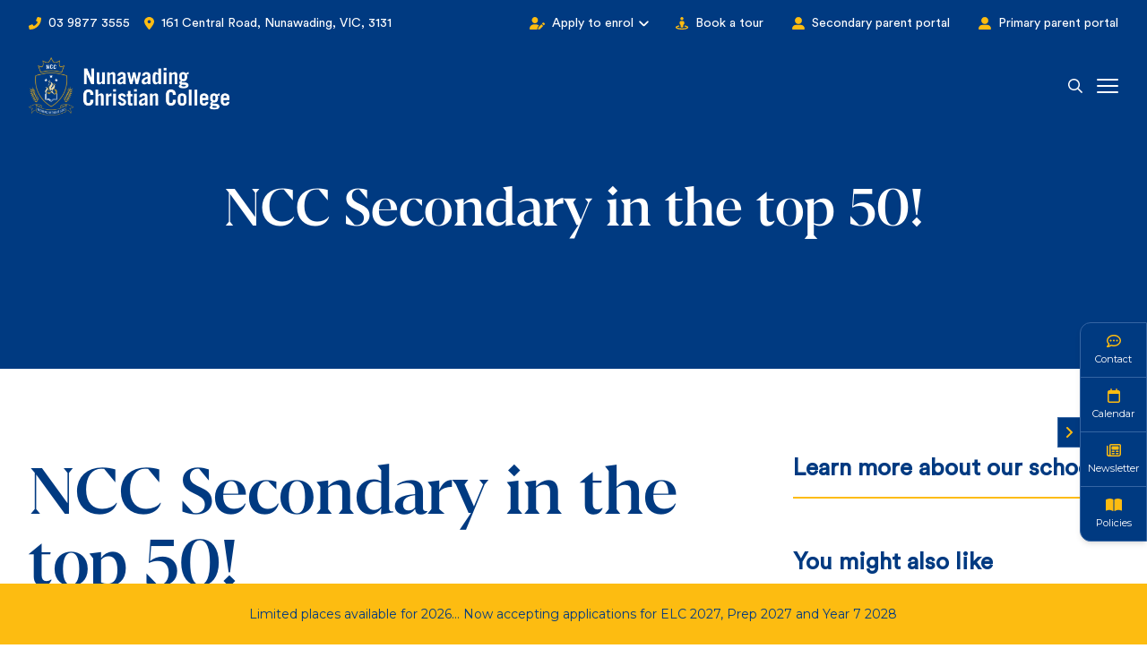

--- FILE ---
content_type: text/html; charset=UTF-8
request_url: https://nunawading.vic.edu.au/news/ncc-secondary-ranks-in-the-top-50
body_size: 15667
content:
<!doctype html>
<html lang="en">
<head>
    <!-- Responsive-ness -->
    <meta charset="utf-8">
    <meta name="viewport" content="width=device-width, initial-scale=1">

    <!-- SE-Oh -->
    <meta name="designer" content="www.sgroup.com.au" /><meta name="author" content="Nunawading Christian College" /><meta name="dcterms.rightsHolder" content="Copyright Nunawading Christian College 2025. All rights reserved." /><!-- Favicon --><link rel="apple-touch-icon" sizes="76x76" href="https://nunawading.vic.edu.au/dist/img/sites/nunawading/favicons/apple-touch-icon.png"><link rel="icon" type="image/png" sizes="32x32" href="https://nunawading.vic.edu.au/dist/img/sites/nunawading/favicons/favicon-32x32.png"><link rel="icon" type="image/png" sizes="16x16" href="https://nunawading.vic.edu.au/dist/img/sites/nunawading/favicons/favicon-16x16.png"><link rel="manifest" href="https://nunawading.vic.edu.au/dist/img/sites/nunawading/favicons/site.webmanifest"><link rel="mask-icon" href="https://nunawading.vic.edu.au/dist/img/sites/nunawading/favicons/safari-pinned-tab.svg" color="#5bbad5"><meta name="msapplication-TileColor" content="#da532c"><meta name="theme-color" content="#ffffff"><!-- Google Fonts / Typekit --><link rel="preconnect" href="https://fonts.googleapis.com"><link rel="preconnect" href="https://fonts.gstatic.com" crossorigin><link href="https://fonts.googleapis.com/css2?family=Inter:wght@100;200;300;400;500;600;700;800;900&family=Montserrat:ital,wght@0,300;0,400;0,500;0,600;0,700;0,800;0,900;1,300;1,400;1,500;1,600;1,700;1,800;1,900&family=Qwitcher+Grypen:wght@400;700&display=swap" rel="stylesheet"><!-- JS --><script type="module">!function(){const e=document.createElement("link").relList;if(!(e&&e.supports&&e.supports("modulepreload"))){for(const e of document.querySelectorAll('link[rel="modulepreload"]'))r(e);new MutationObserver((e=>{for(const o of e)if("childList"===o.type)for(const e of o.addedNodes)if("LINK"===e.tagName&&"modulepreload"===e.rel)r(e);else if(e.querySelectorAll)for(const o of e.querySelectorAll("link[rel=modulepreload]"))r(o)})).observe(document,{childList:!0,subtree:!0})}function r(e){if(e.ep)return;e.ep=!0;const r=function(e){const r={};return e.integrity&&(r.integrity=e.integrity),e.referrerpolicy&&(r.referrerPolicy=e.referrerpolicy),"use-credentials"===e.crossorigin?r.credentials="include":"anonymous"===e.crossorigin?r.credentials="omit":r.credentials="same-origin",r}(e);fetch(e.href,r)}}();</script><script>!function(){var e=document.createElement("script");if(!("noModule"in e)&&"onbeforeload"in e){var t=!1;document.addEventListener("beforeload",(function(n){if(n.target===e)t=!0;else if(!n.target.hasAttribute("nomodule")||!t)return;n.preventDefault()}),!0),e.type="module",e.src=".",document.head.appendChild(e),e.remove()}}();</script><script src="https://nunawading.vic.edu.au/dist/assets/polyfills-legacy.fdd44ed8.js" nomodule onload="e=new CustomEvent(&#039;vite-script-loaded&#039;, {detail:{path: &#039;../vite/legacy-polyfills&#039;}});document.dispatchEvent(e);"></script><script type="module" src="https://nunawading.vic.edu.au/dist/assets/main.cb67fe18.js" crossorigin onload="e=new CustomEvent(&#039;vite-script-loaded&#039;, {detail:{path: &#039;js/main.js&#039;}});document.dispatchEvent(e);"></script><link href="https://nunawading.vic.edu.au/dist/assets/vendor.5c1bb839.js" rel="modulepreload" crossorigin><link href="https://nunawading.vic.edu.au/dist/assets/main.b8c4d4f1.css" rel="stylesheet"><link href="https://nunawading.vic.edu.au/dist/assets/vendor.e78d3544.css" rel="stylesheet"><script src="https://nunawading.vic.edu.au/dist/assets/main-legacy.c1f601d8.js" nomodule onload="e=new CustomEvent(&#039;vite-script-loaded&#039;, {detail:{path: &#039;js/main-legacy.js&#039;}});document.dispatchEvent(e);"></script><script src="https://cdn.digistorm.com.au/forms/latest.js"></script>
    <title>NCC Secondary in the top 50! | Nunawading Christian College</title>
<script nonce="3c6a10300379895666afc28610371820052949f8802f">dataLayer = [];
(function(w,d,s,l,i){w[l]=w[l]||[];w[l].push({'gtm.start':
new Date().getTime(),event:'gtm.js'});var f=d.getElementsByTagName(s)[0],
j=d.createElement(s),dl=l!='dataLayer'?'&l='+l:'';j.async=true;j.src=
'https://www.googletagmanager.com/gtm.js?id='+i+dl;f.parentNode.insertBefore(j,f);
})(window,document,'script','dataLayer','GTM-WVQH8R8');
</script><meta name="keywords" content="secondary, ranked, college, schools, christian, nunawading, state, overall, thrilled, victoria, given, score">
<meta name="description" content="We are thrilled that Nunawading Christian College Secondary is ranked in the top 50 Secondary Schools for Victoria. We were also given a state overall…">
<meta name="referrer" content="no-referrer-when-downgrade">
<meta name="robots" content="all">
<meta content="100063507623770" property="fb:profile_id">
<meta content="en_AU" property="og:locale">
<meta content="Nunawading Christian College" property="og:site_name">
<meta content="website" property="og:type">
<meta content="https://nunawading.vic.edu.au/news/ncc-secondary-ranks-in-the-top-50" property="og:url">
<meta content="NCC Secondary in the top 50!" property="og:title">
<meta content="We are thrilled that Nunawading Christian College Secondary is ranked in the top 50 Secondary Schools for Victoria. We were also given a state overall…" property="og:description">
<meta content="https://asv.vic.edu.au/uploads/general/nunawading/_1200x630_crop_center-center_82_none_ns/NCC-News-Page-Banner-Blue.png?mtime=1721102591" property="og:image">
<meta content="1200" property="og:image:width">
<meta content="630" property="og:image:height">
<meta content="NCC Secondary in the top 50!" property="og:image:alt">
<meta content="https://instagram.com/ncc_vic" property="og:see_also">
<meta content="https://www.youtube.com/channel/UCdqYIud5j6JhELkdQuPDpuQ" property="og:see_also">
<meta content="https://www.linkedin.com/school/nunawading-christian-college" property="og:see_also">
<meta content="https://facebook.com/nunawading" property="og:see_also">
<meta name="twitter:card" content="summary_large_image">
<meta name="twitter:creator" content="@">
<meta name="twitter:title" content="NCC Secondary in the top 50!">
<meta name="twitter:description" content="We are thrilled that Nunawading Christian College Secondary is ranked in the top 50 Secondary Schools for Victoria. We were also given a state overall…">
<meta name="twitter:image" content="https://asv.vic.edu.au/uploads/general/nunawading/_800x418_crop_center-center_82_none_ns/NCC-News-Page-Banner-Blue.png?mtime=1721102591">
<meta name="twitter:image:width" content="800">
<meta name="twitter:image:height" content="418">
<meta name="twitter:image:alt" content="NCC Secondary in the top 50!">
<meta name="google-site-verification" content="re7Wkq23z90VBKXwuCnOWjpDAgC5fwK6miKQXZ8ico4">
<link href="https://nunawading.vic.edu.au/news/ncc-secondary-ranks-in-the-top-50" rel="canonical">
<link href="https://nunawading.vic.edu.au/" rel="home">
<link type="text/plain" href="https://nunawading.vic.edu.au/humans.txt" rel="author"></head>
<body  class="preload font-body text-sm text-gray-700 entry-ncc-secondary-ranks-in-the-top-50 type-news nunawading-theme"><noscript><iframe src="https://www.googletagmanager.com/ns.html?id=GTM-WVQH8R8"
height="0" width="0" style="display:none;visibility:hidden"></iframe></noscript>



<div id="app" class="relative min-vh-100">
    <div class="flex flex-col">
        
<div class="bg-royalBlue-500 text-white px-4 text-sm font-preheader z-20">
    <div class="px-0 py-4 md:py-0 md:px-4 container max-w-full flex justify-between">
        <div class="md:flex md:justify-between lg:justify-start w-full lg:w-auto">
                            <div class="flex items-center md:mr-4 md:py-4">
                    <svg class="h-3.5 text-yellow-500 mr-2" xmlns="http://www.w3.org/2000/svg" viewBox="0 0 512 512" fill="currentColor"><path d="m18.92 351.2 108.5-46.52c12.78-5.531 27.77-1.801 36.45 8.98l44.09 53.82c69.25-34 125.5-90.31 159.5-159.5l-53.81-44.04c-10.75-8.781-14.41-23.69-8.974-36.47l46.51-108.5c6.094-13.91 21.1-21.52 35.79-18.11l100.8 23.25c14.25 3.25 24.22 15.8 24.22 30.46 0 252.3-205.2 457.5-457.5 457.5-14.67 0-27.18-9.968-30.45-24.22L.796 387.05C-2.571 372.4 5.018 357.2 18.92 351.2z"/></svg>

                    <a href="tel:03 9877 3555">03 9877 3555</a>
                </div>
            
                            <div class="flex items-center">
                    <svg class="h-3.5 text-yellow-500 mr-2" xmlns="http://www.w3.org/2000/svg" viewBox="0 0 384 512" fill="currentColor"><path fill="currentColor" d="M168.3 499.2C116.1 435 0 279.4 0 192 0 85.96 85.96 0 192 0c106 0 192 85.96 192 192 0 87.4-117 243-168.3 307.2-12.3 15.3-35.1 15.3-47.4 0zM192 256c35.3 0 64-28.7 64-64s-28.7-64-64-64-64 28.7-64 64 28.7 64 64 64z"/></svg>

                    161 Central Road, Nunawading, VIC, 3131                </div>
                    </div>

        <div class="hidden lg:grid grid-flow-col items-center auto-cols-max gap-8">
            
                            
                <div class="flex items-center relative js-show-dd cursor-pointer">
                                            
                        <svg class="h-3.5 text-yellow-500 mr-2" xmlns="http://www.w3.org/2000/svg" viewBox="0 0 640 512" fill="currentColor"><!--! Font Awesome Free 6.1.1 by @fontawesome - https://fontawesome.com License - https://fontawesome.com/license/free (Icons: CC BY 4.0, Fonts: SIL OFL 1.1, Code: MIT License) Copyright 2022 Fonticons, Inc. --><path d="M223.1 256c70.7 0 128-57.31 128-128s-57.3-128-128-128C153.3 0 96 57.31 96 128S153.3 256 223.1 256zM274.7 304H173.3C77.61 304 0 381.7 0 477.4C0 496.5 15.52 512 34.66 512h286.4c-1.246-5.531-1.43-11.31-.2832-17.04l14.28-71.41c1.943-9.723 6.676-18.56 13.68-25.56l45.72-45.72C363.3 322.4 321.2 304 274.7 304zM371.4 420.6c-2.514 2.512-4.227 5.715-4.924 9.203l-14.28 71.41c-1.258 6.289 4.293 11.84 10.59 10.59l71.42-14.29c3.482-.6992 6.682-2.406 9.195-4.922l125.3-125.3l-72.01-72.01L371.4 420.6zM629.5 255.7l-21.1-21.11c-14.06-14.06-36.85-14.06-50.91 0l-38.13 38.14l72.01 72.01l38.13-38.13C643.5 292.5 643.5 269.7 629.5 255.7z"/></svg>
                    
                    <a  class="block py-4" rel="noopener" target="_blank">Apply to enrol</a>

                                            <svg class="h-3.5 text-white ml-2 rotate-90 pointer-events-none" xmlns="http://www.w3.org/2000/svg" viewBox="0 0 256 512" fill="currentColor"><path fill="currentColor" d="M64 448c-8.188 0-16.38-3.125-22.62-9.375-12.5-12.5-12.5-32.75 0-45.25L178.8 256 41.38 118.6c-12.5-12.5-12.5-32.75 0-45.25s32.75-12.5 45.25 0l160 160c12.5 12.5 12.5 32.75 0 45.25l-160 160C80.38 444.9 72.19 448 64 448z"/></svg>

                        <div class="hidden transition ease-in-out duration-300 bg-white absolute -left-4 top-full w-[220px] js-dd z-10">
                                                                                                
                                    <div class="border-b-2 border-yellow-500 flex items-center px-4 py-2 relative">
                                        

                                        <a  class="stretched-link text-royalBlue-500" href="https://nunawading.vic.edu.au/admissions/elc-admissions">Early Learning</a>
                                    </div>
                                                                                                                                
                                    <div class="border-b-2 border-yellow-500 flex items-center px-4 py-2 relative">
                                        

                                        <a  class="stretched-link text-royalBlue-500" href="https://enrolment.nunawading.vic.edu.au/enrolment-application/start" rel="noopener" target="_blank">Prep - Year 12</a>
                                    </div>
                                                                                    </div>
                                    </div>
                            
                <div class="flex items-center relative ">
                                            
                        <svg class="h-3.5 text-yellow-500 mr-2" xmlns="http://www.w3.org/2000/svg" viewBox="0 0 512 512" fill="currentColor"><!--! Font Awesome Free 6.1.1 by @fontawesome - https://fontawesome.com License - https://fontawesome.com/license/free (Icons: CC BY 4.0, Fonts: SIL OFL 1.1, Code: MIT License) Copyright 2022 Fonticons, Inc. --><path d="M320 64C320 99.35 291.3 128 256 128C220.7 128 192 99.35 192 64C192 28.65 220.7 0 256 0C291.3 0 320 28.65 320 64zM288 160C323.3 160 352 188.7 352 224V272C352 289.7 337.7 304 320 304H318.2L307.2 403.5C305.4 419.7 291.7 432 275.4 432H236.6C220.3 432 206.6 419.7 204.8 403.5L193.8 304H192C174.3 304 160 289.7 160 272V224C160 188.7 188.7 160 224 160H288zM63.27 414.7C60.09 416.3 57.47 417.8 55.33 419.2C51.7 421.6 51.72 426.4 55.34 428.8C64.15 434.6 78.48 440.6 98.33 446.1C137.7 456.1 193.5 464 256 464C318.5 464 374.3 456.1 413.7 446.1C433.5 440.6 447.9 434.6 456.7 428.8C460.3 426.4 460.3 421.6 456.7 419.2C454.5 417.8 451.9 416.3 448.7 414.7C433.4 406.1 409.9 399.8 379.7 394.2C366.6 391.8 358 379.3 360.4 366.3C362.8 353.3 375.3 344.6 388.3 347C420.8 352.9 449.2 361.2 470.3 371.8C480.8 377.1 490.6 383.5 498 391.4C505.6 399.5 512 410.5 512 424C512 445.4 496.5 460.1 482.9 469C468.2 478.6 448.6 486.3 426.4 492.4C381.8 504.7 321.6 512 256 512C190.4 512 130.2 504.7 85.57 492.4C63.44 486.3 43.79 478.6 29.12 469C15.46 460.1 0 445.4 0 424C0 410.5 6.376 399.5 13.96 391.4C21.44 383.5 31.24 377.1 41.72 371.8C62.75 361.2 91.24 352.9 123.7 347C136.7 344.6 149.2 353.3 151.6 366.3C153.1 379.3 145.4 391.8 132.3 394.2C102.1 399.8 78.57 406.1 63.27 414.7H63.27z"/></svg>
                    
                    <a  class="block py-4" href="https://nunawading.vic.edu.au/admissions/school-at-work-tour" rel="noopener" target="_blank">Book a tour</a>

                                    </div>
                            
                <div class="flex items-center relative ">
                                            
                        <svg class="h-3.5 text-yellow-500 mr-2" xmlns="http://www.w3.org/2000/svg" viewBox="0 0 512 512" fill="currentColor"><!--! Font Awesome Free 6.1.1 by @fontawesome - https://fontawesome.com License - https://fontawesome.com/license/free (Icons: CC BY 4.0, Fonts: SIL OFL 1.1, Code: MIT License) Copyright 2022 Fonticons, Inc. --><path d="M256 288c79.53 0 144-64.47 144-144s-64.47-144-144-144c-79.52 0-144 64.47-144 144S176.5 288 256 288zM351.1 320H160c-88.36 0-160 71.63-160 160c0 17.67 14.33 32 31.1 32H480c17.67 0 31.1-14.33 31.1-32C512 391.6 440.4 320 351.1 320z"/></svg>
                    
                    <a  class="block py-4" href="https://nunawadings.cp.adventist.edu.au/" rel="noopener" target="_blank">Secondary parent portal</a>

                                    </div>
                            
                <div class="flex items-center relative ">
                                            
                        <svg class="h-3.5 text-yellow-500 mr-2" xmlns="http://www.w3.org/2000/svg" viewBox="0 0 512 512" fill="currentColor"><!--! Font Awesome Free 6.1.1 by @fontawesome - https://fontawesome.com License - https://fontawesome.com/license/free (Icons: CC BY 4.0, Fonts: SIL OFL 1.1, Code: MIT License) Copyright 2022 Fonticons, Inc. --><path d="M256 288c79.53 0 144-64.47 144-144s-64.47-144-144-144c-79.52 0-144 64.47-144 144S176.5 288 256 288zM351.1 320H160c-88.36 0-160 71.63-160 160c0 17.67 14.33 32 31.1 32H480c17.67 0 31.1-14.33 31.1-32C512 391.6 440.4 320 351.1 320z"/></svg>
                    
                    <a  class="block py-4" href="https://nunawadingp.cp.adventist.edu.au/" rel="noopener" target="_blank">Primary parent portal</a>

                                    </div>
                    </div>
    </div>
</div>
        <div class="relative">
                            
<header class="absolute top-0 left-0 right-0 z-10">
    <div class="px-0 py-3">
        <div class="relative container max-w-full flex justify-between">
            <a href="/" class="inline-block">
                                                            <img class="lazyload w-full max-w-[8rem] lg:max-w-[14rem]" src="[data-uri]" width="399" height="115" alt="Nunawading Primary Reversed RGB" style="object-fit: cover; object-position: 50% 50%;" data-src="https://asv.vic.edu.au/uploads/admin/_small/Nunawading_Primary_Reversed_RGB.png" data-srcset="https://asv.vic.edu.au/uploads/admin/_small/Nunawading_Primary_Reversed_RGB.png, https://asv.vic.edu.au/uploads/admin/_599xAUTO_fit_center-center_none_ns/Nunawading_Primary_Reversed_RGB.png 1.5x, https://asv.vic.edu.au/uploads/admin/_798xAUTO_fit_center-center_none_ns/Nunawading_Primary_Reversed_RGB.png 2x, https://asv.vic.edu.au/uploads/admin/_1197xAUTO_fit_center-center_none_ns/Nunawading_Primary_Reversed_RGB.png 3x">
                                                        
                <span class="sr-only">Nunawading Christian College</span>
            </a>

            <div class="flex items-center">

                <form action="/search" method="get" data-header-search-form class="mx-4 relative">
                    <div class="search-open:visible search-open:opacity-100 invisible opacity-0 absolute align-y right-0 -mr-4 z-2">
                        <label for="search" class="sr-only">Search</label>
                        <input id="search" type="search" placeholder="search" name="q" class="w-64 py-2 px-4 rounded-full pr-10">

                        <button type="submit" class="block absolute text-gray-500 right-0 mr-4 align-y">
                        <span class="icon block w-4 h-4">
                            <svg aria-hidden="true" xmlns="http://www.w3.org/2000/svg" viewBox="0 0 512 512"><path fill="currentColor" d="M508.5 468.9L387.1 347.5c-2.3-2.3-5.3-3.5-8.5-3.5h-13.2c31.5-36.5 50.6-84 50.6-136C416 93.1 322.9 0 208 0S0 93.1 0 208s93.1 208 208 208c52 0 99.5-19.1 136-50.6v13.2c0 3.2 1.3 6.2 3.5 8.5l121.4 121.4c4.7 4.7 12.3 4.7 17 0l22.6-22.6c4.7-4.7 4.7-12.3 0-17zM208 368c-88.4 0-160-71.6-160-160S119.6 48 208 48s160 71.6 160 160-71.6 160-160 160z"></path></svg>
                        </span>
                        </button>
                    </div>

                    <button type="button" data-header-search-open class="block relative text-white z-1" data-search-open @click="searchActive = !searchActive">
                    <span class="icon block w-4 h-4">
                        <svg aria-hidden="true" xmlns="http://www.w3.org/2000/svg" viewBox="0 0 512 512"><path fill="currentColor" d="M508.5 468.9L387.1 347.5c-2.3-2.3-5.3-3.5-8.5-3.5h-13.2c31.5-36.5 50.6-84 50.6-136C416 93.1 322.9 0 208 0S0 93.1 0 208s93.1 208 208 208c52 0 99.5-19.1 136-50.6v13.2c0 3.2 1.3 6.2 3.5 8.5l121.4 121.4c4.7 4.7 12.3 4.7 17 0l22.6-22.6c4.7-4.7 4.7-12.3 0-17zM208 368c-88.4 0-160-71.6-160-160S119.6 48 208 48s160 71.6 160 160-71.6 160-160 160z"></path></svg>
                    </span>
                    </button>
                </form>

                                    <button type="button" class="w-6 h-4 text-primary-500 relative overflow-hidden" aria-expanded="false" @click="navActive = !navActive">
                        <span class="sr-only">Open menu</span>

                        <span class="h-[2px] bg-white block absolute top-0 rounded-md w-full origin-left ease-in-out duration-300" :class="navActive ? 'rotate-45 translate-x-[1px] -translate-y-[2px]' : ''"></span>
                        <span class="h-[2px] bg-white block absolute top-1/2 -mt-[1px] rounded-md w-full origin-left ease-in-out duration-300" :class="navActive ? 'opacity-0' : ''"></span>
                        <span class="h-[2px] bg-white block absolute bottom-0 rounded-md w-full origin-left ease-in-out duration-300" :class="navActive ? '-rotate-45 translate-y-[2px]' : ''"></span>
                    </button>
                            </div>
        </div>
    </div>

            <div :class="navActive ? 'opacity-100 visible' : 'opacity-0 invisible'" v-cloak class="flex flex-col absolute top-full left-0 right-0 w-full bg-white z-20 ease-in-out duration-500 shadow-lg" role="dialog" aria-modal="true">
            <div class="flex-grow relative">
                <div class="flex items-center">
                    <div class="mx-auto w-full lg:w-1/2">
                                                    <div class="columns-1 gap-8 px-4 font-preheader pt-8 lg:hidden">
                                <h5 class="block text-royalBlue-500 text-xl border-b-2 border-yellow-500 py-3 hover:text-yellow-500">Quicklinks</h5>
                                <ul class="">
                                                                                                                        <li class="mt-3 text-sm"><a href="https://nunawading.vic.edu.au/contact" class="inline-block text-gray-500 hover:text-yellow-500">Contact</a></li>
                                                                                                                                                                <li class="mt-3 text-sm"><a href="https://nunawading.vic.edu.au/our-community/calendar" class="inline-block text-gray-500 hover:text-yellow-500">Calendar</a></li>
                                                                                                                                                                <li class="mt-3 text-sm"><a href="https://nunawading.vic.edu.au/publications-and-policies/newsletters" class="inline-block text-gray-500 hover:text-yellow-500">Newsletter</a></li>
                                                                                                                                                                <li class="mt-3 text-sm"><a href="https://nunawading.vic.edu.au/publications-and-policies" class="inline-block text-gray-500 hover:text-yellow-500">Policies</a></li>
                                                                                                            </ul>
                            </div>
                                                <ul class="columns-1 md:columns-2 lg:columns-3 gap-8 lg:gap-12 xl:gap-24 px-4 pt-8 pb-12 font-preheader">
                            
                            
                                <li class="break-inside-avoid-column  mb-8 ">
                                    <a  class="block text-royalBlue-500 text-xl border-b-2 border-yellow-500 py-3 hover:text-yellow-500">About Us</a>

                                    
                                                                            <ul>
                                                                                            
                                                <li class="mt-3 text-sm">
                                                                                                                                                                                                                                        <a  class="inline-block text-gray-500 hover:text-yellow-500" href="https://nunawading.vic.edu.au/about/principals-welcome-message">Welcome from the Principal</a>
                                                                                                                                                                                                                        </li>
                                                                                            
                                                <li class="mt-3 text-sm">
                                                                                                                                                                                                                                        <a  class="inline-block text-gray-500 hover:text-yellow-500" href="https://nunawading.vic.edu.au/about/adventist-education">Vision, Mission &amp; Values</a>
                                                                                                                                                                                                                        </li>
                                                                                            
                                                <li class="mt-3 text-sm">
                                                                                                                                                                                                                                        <a  class="inline-block text-gray-500 hover:text-yellow-500" href="https://nunawading.vic.edu.au/about/college-history">Our History</a>
                                                                                                                                                                                                                        </li>
                                                                                            
                                                <li class="mt-3 text-sm">
                                                                                                                                                                                                                                        <a  class="inline-block text-gray-500 hover:text-yellow-500" href="https://nunawading.vic.edu.au/about/key-staff-contacts">Our Team</a>
                                                                                                                                                                                                                        </li>
                                                                                            
                                                <li class="mt-3 text-sm">
                                                                                                                                                                                                                                        <a  class="inline-block text-gray-500 hover:text-yellow-500" href="https://nunawading.vic.edu.au/our-community/facilities">Our Facilities</a>
                                                                                                                                                                                                                        </li>
                                                                                            
                                                <li class="mt-3 text-sm">
                                                                                                                                                                                                                                        <a  class="inline-block text-gray-500 hover:text-yellow-500" href="https://nunawading.vic.edu.au/about/child-safety">Child Safety</a>
                                                                                                                                                                                                                        </li>
                                                                                            
                                                <li class="mt-3 text-sm">
                                                                                                                                                                                                                                        <a  class="inline-block text-gray-500 hover:text-yellow-500" href="https://nunawading.vic.edu.au/reconciliation-action-plan">Reconciliation Action Plan</a>
                                                                                                                                                                                                                        </li>
                                                                                            
                                                <li class="mt-3 text-sm">
                                                                                                                                                                                                                                        <a  class="inline-block text-gray-500 hover:text-yellow-500" href="https://nunawading.vic.edu.au/about/faqs">FAQs</a>
                                                                                                                                                                                                                        </li>
                                                                                    </ul>
                                                                    </li>
                            
                                <li class="break-inside-avoid-column  mb-8 ">
                                    <a  class="block text-royalBlue-500 text-xl border-b-2 border-yellow-500 py-3 hover:text-yellow-500">Curriculum</a>

                                    
                                                                            <ul>
                                                                                            
                                                <li class="mt-3 text-sm">
                                                                                                                                                                                                                                        <a  class="inline-block text-gray-500 hover:text-yellow-500" href="https://nunawading.vic.edu.au/learning/early-learning-centre">Early Learning Centre</a>
                                                                                                                                                                                                                        </li>
                                                                                            
                                                <li class="mt-3 text-sm">
                                                                                                                                                                                                                                        <a  class="inline-block text-gray-500 hover:text-yellow-500" href="https://nunawading.vic.edu.au/learning/primary-school">Primary School</a>
                                                                                                                                                                                                                        </li>
                                                                                            
                                                <li class="mt-3 text-sm">
                                                                                                                                                                                                                                        <a  class="inline-block text-gray-500 hover:text-yellow-500" href="https://nunawading.vic.edu.au/learning/secondary">Secondary School</a>
                                                                                                                                                                                                                        </li>
                                                                                            
                                                <li class="mt-3 text-sm">
                                                                                                                                                                                                                                        <a  class="inline-block text-gray-500 hover:text-yellow-500" href="https://nunawading.vic.edu.au/wellbeing">Wellbeing</a>
                                                                                                                                                                                                                        </li>
                                                                                            
                                                <li class="mt-3 text-sm">
                                                                                                                                                                                                                                        <a  class="inline-block text-gray-500 hover:text-yellow-500" href="https://nunawading.vic.edu.au/our-community/co-curricular-activites">Co-curricular</a>
                                                                                                                                                                                                                        </li>
                                                                                    </ul>
                                                                    </li>
                            
                                <li class="break-inside-avoid-column  mb-8 ">
                                    <a  class="block text-royalBlue-500 text-xl border-b-2 border-yellow-500 py-3 hover:text-yellow-500">Admissions</a>

                                    
                                                                            <ul>
                                                                                            
                                                <li class="mt-3 text-sm">
                                                                                                                                                                                                                                        <a  class="inline-block text-gray-500 hover:text-yellow-500" href="https://nunawading.vic.edu.au/admissions/enrol-at-ncc">Enrol at NCC (Prep - Year 12)</a>
                                                                                                                                                                                                                        </li>
                                                                                            
                                                <li class="mt-3 text-sm">
                                                                                                                                                                                                                                        <a  class="inline-block text-gray-500 hover:text-yellow-500" href="https://nunawading.vic.edu.au/admissions/elc-admissions">Enrol at NCC (Early Learning)</a>
                                                                                                                                                                                                                        </li>
                                                                                            
                                                <li class="mt-3 text-sm">
                                                                                                                                                                                                                                        <a  class="inline-block text-gray-500 hover:text-yellow-500" href="https://nunawading.vic.edu.au/admissions/school-at-work-tour">School at Work Tour</a>
                                                                                                                                                                                                                        </li>
                                                                                            
                                                <li class="mt-3 text-sm">
                                                                                                                                                                                                                                        <a  class="inline-block text-gray-500 hover:text-yellow-500" href="https://nunawading.vic.edu.au/admissions/fees">Fees &amp; Payments</a>
                                                                                                                                                                                                                        </li>
                                                                                            
                                                <li class="mt-3 text-sm">
                                                                                                                                                                                                                                        <a  class="inline-block text-gray-500 hover:text-yellow-500" href="https://nunawading.vic.edu.au/admissions/scholarships">Scholarships</a>
                                                                                                                                                                                                                        </li>
                                                                                            
                                                <li class="mt-3 text-sm">
                                                                                                                                                                                                                                        <a  class="inline-block text-gray-500 hover:text-yellow-500" href="https://nunawading.vic.edu.au/admissions/request-information">Request Information</a>
                                                                                                                                                                                                                        </li>
                                                                                            
                                                <li class="mt-3 text-sm">
                                                                                                            <div class="pt-2 mt-4 border-t border-royalBlue-50">
                                                            <a  class="btn btn-secondary text-royalBlue-500 px-0" href="https://enrolment.nunawading.vic.edu.au/enrolment-application/start" rel="noopener" target="_blank">Enrol Online (Prep - Year 12)</a>
                                                        </div>
                                                                                                    </li>
                                                                                            
                                                <li class="mt-3 text-sm">
                                                                                                            <div class="pt-2 mt-4 border-t border-royalBlue-50">
                                                            <a  class="btn btn-secondary text-royalBlue-500 px-0" href="https://prodadmin.myxplor.com/enrollment_v2/centre/1b1Cs9yi7PaDwGbaOLgN24356A" rel="noopener" target="_blank">Enrol Online (Early Learning)</a>
                                                        </div>
                                                                                                    </li>
                                                                                    </ul>
                                                                    </li>
                            
                                <li class="break-inside-avoid-column ">
                                    <a  class="block text-royalBlue-500 text-xl border-b-2 border-yellow-500 py-3 hover:text-yellow-500" href="https://nunawading.vic.edu.au/our-community">Our Community</a>

                                    
                                                                            <ul>
                                                                                            
                                                <li class="mt-3 text-sm">
                                                                                                                                                                                                                                        <a  class="inline-block text-gray-500 hover:text-yellow-500" href="https://nunawading.vic.edu.au/our-community/calendar">Calendar</a>
                                                                                                                                                                                                                        </li>
                                                                                            
                                                <li class="mt-3 text-sm">
                                                                                                                                                                                                                                        <a  class="inline-block text-gray-500 hover:text-yellow-500" href="https://nunawading.vic.edu.au/news">News &amp; Events</a>
                                                                                                                                                                                                                        </li>
                                                                                            
                                                <li class="mt-3 text-sm">
                                                                                                                                                                                                                                        <a  class="inline-block text-gray-500 hover:text-yellow-500" href="https://nunawading.vic.edu.au/careers">Employment</a>
                                                                                                                                                                                                                        </li>
                                                                                            
                                                <li class="mt-3 text-sm">
                                                                                                                                                                                                                                        <a  class="inline-block text-gray-500 hover:text-yellow-500" href="https://nunawading.vic.edu.au/our-community/alumni">Alumni</a>
                                                                                                                                                                                                                        </li>
                                                                                            
                                                <li class="mt-3 text-sm">
                                                                                                                                                                                                                                        <a  class="inline-block text-gray-500 hover:text-yellow-500" href="https://nunawading.vic.edu.au/publications-and-policies">Publications &amp; Policies</a>
                                                                                                                                                                                                                        </li>
                                                                                            
                                                <li class="mt-3 text-sm">
                                                                                                                                                                                                                                        <a  class="inline-block text-gray-500 hover:text-yellow-500" href="https://nunawading.vic.edu.au/our-community/student-informaton-and-services">Secondary Information &amp; Services</a>
                                                                                                                                                                                                                        </li>
                                                                                            
                                                <li class="mt-3 text-sm">
                                                                                                                                                                                                                                        <a  class="inline-block text-gray-500 hover:text-yellow-500" href="https://nunawading.vic.edu.au/our-community/school-services">School Services</a>
                                                                                                                                                                                                                        </li>
                                                                                    </ul>
                                                                    </li>
                                                    </ul>
                    </div>
                </div>
            </div>
        </div>
    </header>

                
    <div class="fixed right-0 top-2/4  items-center ease-in-out duration-500 z-20 hidden lg:flex">
        <div class="bg-royalBlue-500 p-2 border border-royalBlue-100 border-r-0 cursor-pointer" @click="stickyNav = !stickyNav">
            <span class="ease-in-out block" :class="stickyNav ? 'rotate-180' : 'rotate-0'">
                <svg class="text-yellow-500 h-4" xmlns="http://www.w3.org/2000/svg" viewBox="0 0 256 512" fill="currentColor"><path fill="currentColor" d="M64 448c-8.188 0-16.38-3.125-22.62-9.375-12.5-12.5-12.5-32.75 0-45.25L178.8 256 41.38 118.6c-12.5-12.5-12.5-32.75 0-45.25s32.75-12.5 45.25 0l160 160c12.5 12.5 12.5 32.75 0 45.25l-160 160C80.38 444.9 72.19 448 64 448z"/></svg>
            </span>
        </div>

        <div class="bg-royalBlue-500 z-10 text-xs text-center shadow-md rounded-l-xl group hover:text-primary-500 ease-in-out transition duration-300" :class="stickyNav ? 'w-0' : 'w-auto border border-royalBlue-100'">
                            <div class="px-2 py-3 relative border-b border-royalBlue-100">
                                            <a href="https://nunawading.vic.edu.au/contact" class="stretched-link"></a>
                    
                    
                                            <svg class="text-yellow-500 h-4 mb-1 mx-auto" xmlns="http://www.w3.org/2000/svg" viewBox="0 0 512 512" fill="currentColor"><!--! Font Awesome Free 6.1.1 by @fontawesome - https://fontawesome.com License - https://fontawesome.com/license/free (Icons: CC BY 4.0, Fonts: SIL OFL 1.1, Code: MIT License) Copyright 2022 Fonticons, Inc. --><path d="M144 208C126.3 208 112 222.2 112 239.1C112 257.7 126.3 272 144 272s31.1-14.25 31.1-32S161.8 208 144 208zM256 207.1c-17.75 0-31.1 14.25-31.1 32s14.25 31.1 31.1 31.1s31.1-14.25 31.1-31.1S273.8 207.1 256 207.1zM368 208c-17.75 0-31.1 14.25-31.1 32s14.25 32 31.1 32c17.75 0 31.99-14.25 31.99-32C400 222.2 385.8 208 368 208zM256 31.1c-141.4 0-255.1 93.12-255.1 208c0 47.62 19.91 91.25 52.91 126.3c-14.87 39.5-45.87 72.88-46.37 73.25c-6.624 7-8.373 17.25-4.624 26C5.818 474.2 14.38 480 24 480c61.49 0 109.1-25.75 139.1-46.25c28.87 9 60.16 14.25 92.9 14.25c141.4 0 255.1-93.13 255.1-207.1S397.4 31.1 256 31.1zM256 400c-26.75 0-53.12-4.125-78.36-12.12l-22.75-7.125L135.4 394.5c-14.25 10.12-33.87 21.38-57.49 29c7.374-12.12 14.37-25.75 19.87-40.25l10.62-28l-20.62-21.87C69.81 314.1 48.06 282.2 48.06 240c0-88.25 93.24-160 207.1-160s207.1 71.75 207.1 160S370.8 400 256 400z"/></svg>
                    
                    <p class="text-white text-[11px] m-0 p-0">Contact</p>
                </div>
                            <div class="px-2 py-3 relative border-b border-royalBlue-100">
                                            <a href="https://nunawading.vic.edu.au/our-community/calendar" class="stretched-link"></a>
                    
                    
                                            <svg class="text-yellow-500 h-4 mb-1 mx-auto" xmlns="http://www.w3.org/2000/svg" viewBox="0 0 448 512" fill="currentColor"><!--! Font Awesome Free 6.1.1 by @fontawesome - https://fontawesome.com License - https://fontawesome.com/license/free (Icons: CC BY 4.0, Fonts: SIL OFL 1.1, Code: MIT License) Copyright 2022 Fonticons, Inc. --><path d="M152 64H296V24C296 10.75 306.7 0 320 0C333.3 0 344 10.75 344 24V64H384C419.3 64 448 92.65 448 128V448C448 483.3 419.3 512 384 512H64C28.65 512 0 483.3 0 448V128C0 92.65 28.65 64 64 64H104V24C104 10.75 114.7 0 128 0C141.3 0 152 10.75 152 24V64zM48 448C48 456.8 55.16 464 64 464H384C392.8 464 400 456.8 400 448V192H48V448z"/></svg>
                    
                    <p class="text-white text-[11px] m-0 p-0">Calendar</p>
                </div>
                            <div class="px-2 py-3 relative border-b border-royalBlue-100">
                                            <a href="https://nunawading.vic.edu.au/publications-and-policies/newsletters" class="stretched-link"></a>
                    
                    
                                            <svg class="text-yellow-500 h-4 mb-1 mx-auto" xmlns="http://www.w3.org/2000/svg" viewBox="0 0 512 512" fill="currentColor"><!--! Font Awesome Free 6.1.1 by @fontawesome - https://fontawesome.com License - https://fontawesome.com/license/free (Icons: CC BY 4.0, Fonts: SIL OFL 1.1, Code: MIT License) Copyright 2022 Fonticons, Inc. --><path d="M456 32h-304C121.1 32 96 57.13 96 88v320c0 13.22-10.77 24-24 24S48 421.2 48 408V112c0-13.25-10.75-24-24-24S0 98.75 0 112v296C0 447.7 32.3 480 72 480h352c48.53 0 88-39.47 88-88v-304C512 57.13 486.9 32 456 32zM464 392c0 22.06-17.94 40-40 40H139.9C142.5 424.5 144 416.4 144 408v-320c0-4.406 3.594-8 8-8h304c4.406 0 8 3.594 8 8V392zM264 272h-64C186.8 272 176 282.8 176 296S186.8 320 200 320h64C277.3 320 288 309.3 288 296S277.3 272 264 272zM408 272h-64C330.8 272 320 282.8 320 296S330.8 320 344 320h64c13.25 0 24-10.75 24-24S421.3 272 408 272zM264 352h-64c-13.25 0-24 10.75-24 24s10.75 24 24 24h64c13.25 0 24-10.75 24-24S277.3 352 264 352zM408 352h-64C330.8 352 320 362.8 320 376s10.75 24 24 24h64c13.25 0 24-10.75 24-24S421.3 352 408 352zM400 112h-192c-17.67 0-32 14.33-32 32v64c0 17.67 14.33 32 32 32h192c17.67 0 32-14.33 32-32v-64C432 126.3 417.7 112 400 112z"/></svg>
                    
                    <p class="text-white text-[11px] m-0 p-0">Newsletter</p>
                </div>
                            <div class="px-2 py-3 relative ">
                                            <a href="https://nunawading.vic.edu.au/publications-and-policies" class="stretched-link"></a>
                    
                    
                                            <svg class="text-yellow-500 h-4 mb-1 mx-auto" xmlns="http://www.w3.org/2000/svg" viewBox="0 0 576 512" fill="currentColor"><!--! Font Awesome Free 6.1.1 by @fontawesome - https://fontawesome.com License - https://fontawesome.com/license/free (Icons: CC BY 4.0, Fonts: SIL OFL 1.1, Code: MIT License) Copyright 2022 Fonticons, Inc. --><path d="M144.3 32.04C106.9 31.29 63.7 41.44 18.6 61.29c-11.42 5.026-18.6 16.67-18.6 29.15l0 357.6c0 11.55 11.99 19.55 22.45 14.65c126.3-59.14 219.8 11 223.8 14.01C249.1 478.9 252.5 480 256 480c12.4 0 16-11.38 16-15.98V80.04c0-5.203-2.531-10.08-6.781-13.08C263.3 65.58 216.7 33.35 144.3 32.04zM557.4 61.29c-45.11-19.79-88.48-29.61-125.7-29.26c-72.44 1.312-118.1 33.55-120.9 34.92C306.5 69.96 304 74.83 304 80.04v383.1C304 468.4 307.5 480 320 480c3.484 0 6.938-1.125 9.781-3.328c3.925-3.018 97.44-73.16 223.8-14c10.46 4.896 22.45-3.105 22.45-14.65l.0001-357.6C575.1 77.97 568.8 66.31 557.4 61.29z"/></svg>
                    
                    <p class="text-white text-[11px] m-0 p-0">Policies</p>
                </div>
                    </div>
    </div>
            
            




    
<header class="relative bg-gray-300 h-[50vh]">
            <div class="lazyload absolute img-cover w-full h-full" style="background-position: 50% 50%;" data-bgset="https://asv.vic.edu.au/uploads/general/nunawading/_banner/NCC-News-Page-Banner-Blue.png, https://asv.vic.edu.au/uploads/general/nunawading/_2100xAUTO_fit_center-center_none_ns/NCC-News-Page-Banner-Blue.png 1.5x, https://asv.vic.edu.au/uploads/general/nunawading/_2800xAUTO_fit_center-center_none_ns/NCC-News-Page-Banner-Blue.png 2x, https://asv.vic.edu.au/uploads/general/nunawading/_4200xAUTO_fit_center-center_none_ns/NCC-News-Page-Banner-Blue.png 3x"></div>
    
    
    
    
            <div class="container relative z-1 text-center text-white h-full text-center">
            <div class="flex flex col items-center justify-center min-h-[50vh] lg:w-3/4 mx-auto">
                <h1 class="h1 font-headinghero font-normal md:text-[4rem] xl:text-[7rem] text-white leading-none text-center">
                                            NCC Secondary in the top 50!
                                    </h1>
            </div>
        </div>
    </header>

<div class="container py-16 md:py-24">
    <div class="grid grid-cols-12 lg:gap-16">
        <div class="col-span-12 lg:col-span-8">
            <h1 class="h1 font-headinghero font-normal lg:text-[5rem] leading-none">NCC Secondary in the top 50!</h1>

            

            
        <div class="block-rich-text" id="section1">
            

<div class="py-4 richtext  ">
    <p dir="ltr">This week, the Better Education Rankings for 2023 were released. We are thrilled that Nunawading Christian College Secondary is ranked in the top 35 Secondary Schools for Victoria, with an overall score of 98 (out of 100). The state overall score measures the school's academic results and our school community can justifiably be proud of this outcome.</p>
<p dir="ltr">While this is mainly a measure of academics, our holistic education, which puts Christ at the centre of all we do, demonstrates the blessings we receive when we put Him first in our school. </p>
<p dir="ltr">Further, we are blessed to have both an outstanding teaching and support team and amazing students to achieve these results. </p>
<p>For more information on the Better Education Rankings, head to the website <a href="https://bettereducation.com.au/school/secondary/vic/melbourne_top_secondary_schools.aspx" target="_blank" rel="noreferrer noopener">HERE</a>.<br /></p>
</div>        </div>
            </div>

        <div class="col-span-12 lg:col-span-4 mt-10 lg:mt-0">
            
            
            
                                        
                            <h3 class="h3 border-b-2 border-yellow-500 pb-4 mb-8">Learn more about our school</h3>
            
            <div class="grid gap-8 grid-cols-1">
                
                
                
                <div class="mt-6">
                    <h3 class="h3 border-b-2 border-yellow-500 pb-4 mb-8">You might also like</h3>

                    <div class="mt-12">
                        
                                                    <div class="mb-6">
                                

<div class="relative bg-white shadow-lg hover:shadow-xl">
    <a href="https://nunawading.vic.edu.au/news/trauma-recovery">
        <div class="flex min-h-full ">
            
                            <div class="w-1/3 relative">
                    <div class="aspect aspect-4x3 inset-0 object-center object-cover absolute">
                        <img class="lazyload object-center object-cover" src="[data-uri]" width="960" height="960" alt="Trauma Recovery Instagram" style="object-fit: cover; object-position: 50% 50%;" data-src="https://asv.vic.edu.au/uploads/general/nunawading/_large/Trauma-Recovery_Instagram.jpg" data-srcset="https://asv.vic.edu.au/uploads/general/nunawading/_large/Trauma-Recovery_Instagram.jpg, https://asv.vic.edu.au/uploads/general/nunawading/_1440xAUTO_fit_center-center_none_ns/Trauma-Recovery_Instagram.jpg 1.5x, https://asv.vic.edu.au/uploads/general/nunawading/_1920xAUTO_fit_center-center_none_ns/Trauma-Recovery_Instagram.jpg 2x, https://asv.vic.edu.au/uploads/general/nunawading/_2880xAUTO_fit_center-center_none_ns/Trauma-Recovery_Instagram.jpg 3x">
                    </div>
                </div>
            
                        
            <div class="p-6 w-2/3">
                <div class="flex-grow pt-2">

                                            <h2 class="h4 text-lg m-0 mb-4">A Special Report: Trauma Recovery</h2>
                    
                                    </div>

                            </div>

        </div>
    </a>
</div>
                            </div>
                                                    <div class="mb-6">
                                

<div class="relative bg-white shadow-lg hover:shadow-xl">
    <a href="https://nunawading.vic.edu.au/news/2025-vce-results">
        <div class="flex min-h-full ">
            
                            <div class="w-1/3 relative">
                    <div class="aspect aspect-4x3 inset-0 object-center object-cover absolute">
                        <img class="lazyload object-center object-cover" src="[data-uri]" width="960" height="720" alt="DJI 0131 1" style="object-fit: cover; object-position: 50% 50%;" data-src="https://asv.vic.edu.au/uploads/general/nunawading/_large/18705827/DJI_0131-1.jpg" data-srcset="https://asv.vic.edu.au/uploads/general/nunawading/_large/18705827/DJI_0131-1.jpg, https://asv.vic.edu.au/uploads/general/nunawading/_1440xAUTO_fit_center-center_none_ns/18705827/DJI_0131-1.jpg 1.5x, https://asv.vic.edu.au/uploads/general/nunawading/_1920xAUTO_fit_center-center_none_ns/18705827/DJI_0131-1.jpg 2x, https://asv.vic.edu.au/uploads/general/nunawading/_2880xAUTO_fit_center-center_none_ns/18705827/DJI_0131-1.jpg 3x">
                    </div>
                </div>
            
                        
            <div class="p-6 w-2/3">
                <div class="flex-grow pt-2">

                                            <h2 class="h4 text-lg m-0 mb-4">2025 VCE Results</h2>
                    
                                    </div>

                            </div>

        </div>
    </a>
</div>
                            </div>
                                                    <div class="mb-6">
                                

<div class="relative bg-white shadow-lg hover:shadow-xl">
    <a href="https://nunawading.vic.edu.au/news/holiday-club-term4">
        <div class="flex min-h-full ">
            
                            <div class="w-1/3 relative">
                    <div class="aspect aspect-4x3 inset-0 object-center object-cover absolute">
                        <img class="lazyload object-center object-cover" src="[data-uri]" width="960" height="380" alt="Sept Holiday Club Bookings Web Banner 2025" style="object-fit: cover; object-position: 50% 50%;" data-src="https://asv.vic.edu.au/uploads/general/nunawading/_large/Sept-Holiday-Club-Bookings-Web-Banner-2025.png" data-srcset="https://asv.vic.edu.au/uploads/general/nunawading/_large/Sept-Holiday-Club-Bookings-Web-Banner-2025.png, https://asv.vic.edu.au/uploads/general/nunawading/_1440xAUTO_fit_center-center_none_ns/Sept-Holiday-Club-Bookings-Web-Banner-2025.png 1.5x, https://asv.vic.edu.au/uploads/general/nunawading/_1920xAUTO_fit_center-center_none_ns/Sept-Holiday-Club-Bookings-Web-Banner-2025.png 2x, https://asv.vic.edu.au/uploads/general/nunawading/_2880xAUTO_fit_center-center_none_ns/Sept-Holiday-Club-Bookings-Web-Banner-2025.png 3x">
                    </div>
                </div>
            
                        
            <div class="p-6 w-2/3">
                <div class="flex-grow pt-2">

                                            <h2 class="h4 text-lg m-0 mb-4">Term 4 Holiday Club Now Open</h2>
                    
                                    </div>

                            </div>

        </div>
    </a>
</div>
                            </div>
                                            </div>
                </div>
            </div>
        </div>
    </div>
</div>



<div class="bg-primary-50">
    <div class="container py-8 md:py-24">
        <div class="flex items-center justify-between">
            <div class="relative lg:w-64">
                                    <div class="hidden lg:flex shadow-lg hover:shadow-xl">
                        <div class="relative w-1/4">
                            <div class="aspect h-full">
                                <img class="lazyload object-center object-cover" src="[data-uri]" width="399" height="213" alt="NCC News Page Banner Blue" style="object-fit: cover; object-position: 50% 50%;" data-src="https://asv.vic.edu.au/uploads/general/nunawading/_small/NCC-News-Page-Banner-Blue.png" data-srcset="https://asv.vic.edu.au/uploads/general/nunawading/_small/NCC-News-Page-Banner-Blue.png, https://asv.vic.edu.au/uploads/general/nunawading/_599xAUTO_fit_center-center_none_ns/NCC-News-Page-Banner-Blue.png 1.5x, https://asv.vic.edu.au/uploads/general/nunawading/_798xAUTO_fit_center-center_none_ns/NCC-News-Page-Banner-Blue.png 2x, https://asv.vic.edu.au/uploads/general/nunawading/_1197xAUTO_fit_center-center_none_ns/NCC-News-Page-Banner-Blue.png 3x">
                            </div>
                        </div>

                        <div class="bg-white p-6 w-3/4">
                            <h5 class="h5">NCC News - Term 3, August 2023</h5>
                        </div>
                    </div>

                    <a class="btn btn-secondary reverse text-royalBlue-500 px-0" href="https://nunawading.vic.edu.au/news/ncc-news-term-3-august-2023">Previous</a>
                            </div>

            <a href="/news" class="btn btn-primary reverse">Back to news</a>

            <div class="relative lg:w-64">
                                    <div class="hidden lg:flex shadow-lg hover:shadow-xl">
                        <div class="relative w-1/4">
                            <div class="aspect h-full">
                                <img class="lazyload object-center object-cover" src="[data-uri]" width="400" height="284" alt="2110 NCC YEAR 3 6 ARTIST IMP Page 8" style="object-fit: cover; object-position: 50% 50%;" data-src="https://asv.vic.edu.au/uploads/general/nunawading/_small/2110_NCC_YEAR-3-6_ARTIST-IMP_Page_8.jpg" data-srcset="https://asv.vic.edu.au/uploads/general/nunawading/_small/2110_NCC_YEAR-3-6_ARTIST-IMP_Page_8.jpg, https://asv.vic.edu.au/uploads/general/nunawading/_600xAUTO_fit_center-center_none_ns/2110_NCC_YEAR-3-6_ARTIST-IMP_Page_8.jpg 1.5x, https://asv.vic.edu.au/uploads/general/nunawading/_800xAUTO_fit_center-center_none_ns/2110_NCC_YEAR-3-6_ARTIST-IMP_Page_8.jpg 2x, https://asv.vic.edu.au/uploads/general/nunawading/_1200xAUTO_fit_center-center_none_ns/2110_NCC_YEAR-3-6_ARTIST-IMP_Page_8.jpg 3x">
                            </div>
                        </div>

                        <div class="bg-white p-6 w-3/4">
                            <h5 class="h5">New Primary Building</h5>
                        </div>
                    </div>

                    <span class="btn btn-secondary text-royalBlue-500 px-0" href="https://nunawading.vic.edu.au/news/new-primary-building">Next</span>
                            </div>
        </div>
    </div>
</div>



                            
<footer class="mb-[68px] border-t border-royalBlue-100">
    <div class="bg-royalBlue-500 text-white text-sm">
        <div class="container py-6 lg:py-16">
            <div class="grid grid-cols-12 lg:gap-16 text-xs text-primary-200">
                <div class="col-span-12 lg:col-span-3">
                    <div class="mb-4">
                                                                                    <img class="lazyload w-full max-w-[10rem]" src="[data-uri]" width="399" height="115" alt="Nunawading Primary Reversed RGB" style="object-fit: cover; object-position: 50% 50%;" data-src="https://asv.vic.edu.au/uploads/admin/_small/Nunawading_Primary_Reversed_RGB.png" data-srcset="https://asv.vic.edu.au/uploads/admin/_small/Nunawading_Primary_Reversed_RGB.png, https://asv.vic.edu.au/uploads/admin/_599xAUTO_fit_center-center_none_ns/Nunawading_Primary_Reversed_RGB.png 1.5x, https://asv.vic.edu.au/uploads/admin/_798xAUTO_fit_center-center_none_ns/Nunawading_Primary_Reversed_RGB.png 2x, https://asv.vic.edu.au/uploads/admin/_1197xAUTO_fit_center-center_none_ns/Nunawading_Primary_Reversed_RGB.png 3x">
                                                                            <span class="sr-only">Nunawading Christian College</span>
                    </div>

                                            <div class="mb-5 leading-5">
                            <p>Nunawading Christian College (NCC) is a co-ed independent school providing Early Learning to Year 12 Christ-centred education in Melbourne's eastern suburbs. </p>
                        </div>
                    
                    <div class="mb-6 lg:mb-0">
                        
<div class="grid gap-3 auto-cols-max grid-flow-col">
            <a class="text-black inline-block bg-white rounded-full p-2 w-7 h-7 flex items-center" href="https://facebook.com/nunawading" target="_blank" rel="noopener noreferrer">
            <span class="icon w-full text-royalBlue-500" aria-hidden="true">
                <svg aria-hidden="true" xmlns="http://www.w3.org/2000/svg" viewBox="0 0 320 512"><path fill="currentColor" d="m279.14 288 14.22-92.66h-88.91v-60.13c0-25.35 12.42-50.06 52.24-50.06h40.42V6.26S260.43 0 225.36 0c-73.22 0-121.08 44.38-121.08 124.72v70.62H22.89V288h81.39v224h100.17V288z"/></svg>
            </span>

            <span class="sr-only">Like us on Facebook</span>
        </a>
    
    
            <a class="text-black inline-block bg-white rounded-full p-2 w-7 h-7 flex items-center" href="https://instagram.com/ncc_vic" target="_blank" rel="noopener noreferrer">
            <span class="icon w-full text-royalBlue-500" aria-hidden="true">
                <svg aria-hidden="true" xmlns="http://www.w3.org/2000/svg" viewBox="0 0 448 512"><path fill="currentColor" d="M224.1 141c-63.6 0-114.9 51.3-114.9 114.9s51.3 114.9 114.9 114.9S339 319.5 339 255.9 287.7 141 224.1 141zm0 189.6c-41.1 0-74.7-33.5-74.7-74.7s33.5-74.7 74.7-74.7 74.7 33.5 74.7 74.7-33.6 74.7-74.7 74.7zm146.4-194.3c0 14.9-12 26.8-26.8 26.8-14.9 0-26.8-12-26.8-26.8s12-26.8 26.8-26.8 26.8 12 26.8 26.8zm76.1 27.2c-1.7-35.9-9.9-67.7-36.2-93.9-26.2-26.2-58-34.4-93.9-36.2-37-2.1-147.9-2.1-184.9 0-35.8 1.7-67.6 9.9-93.9 36.1s-34.4 58-36.2 93.9c-2.1 37-2.1 147.9 0 184.9 1.7 35.9 9.9 67.7 36.2 93.9s58 34.4 93.9 36.2c37 2.1 147.9 2.1 184.9 0 35.9-1.7 67.7-9.9 93.9-36.2 26.2-26.2 34.4-58 36.2-93.9 2.1-37 2.1-147.8 0-184.8zM398.8 388c-7.8 19.6-22.9 34.7-42.6 42.6-29.5 11.7-99.5 9-132.1 9s-102.7 2.6-132.1-9c-19.6-7.8-34.7-22.9-42.6-42.6-11.7-29.5-9-99.5-9-132.1s-2.6-102.7 9-132.1c7.8-19.6 22.9-34.7 42.6-42.6 29.5-11.7 99.5-9 132.1-9s102.7-2.6 132.1 9c19.6 7.8 34.7 22.9 42.6 42.6 11.7 29.5 9 99.5 9 132.1s2.7 102.7-9 132.1z"/></svg>
            </span>

            <span class="sr-only">Follow us on Instagram</span>
        </a>
    
            <a class="text-black inline-block bg-white rounded-full p-2 w-7 h-7 flex items-center" href="https://www.youtube.com/channel/UCdqYIud5j6JhELkdQuPDpuQ" target="_blank" rel="noopener noreferrer">
            <span class="icon w-full text-royalBlue-500" aria-hidden="true">
                <svg aria-hidden="true" xmlns="http://www.w3.org/2000/svg" viewBox="0 0 576 512"><path fill="currentColor" d="M549.655 124.083c-6.281-23.65-24.787-42.276-48.284-48.597C458.781 64 288 64 288 64S117.22 64 74.629 75.486c-23.497 6.322-42.003 24.947-48.284 48.597-11.412 42.867-11.412 132.305-11.412 132.305s0 89.438 11.412 132.305c6.281 23.65 24.787 41.5 48.284 47.821C117.22 448 288 448 288 448s170.78 0 213.371-11.486c23.497-6.321 42.003-24.171 48.284-47.821 11.412-42.867 11.412-132.305 11.412-132.305s0-89.438-11.412-132.305zm-317.51 213.508V175.185l142.739 81.205-142.739 81.201z"/></svg>
            </span>

            <span class="sr-only">Follow us on YouTube</span>
        </a>
    
            <a class="text-black inline-block bg-white rounded-full p-2 w-7 h-7 flex items-center" href="https://www.linkedin.com/school/nunawading-christian-college" target="_blank" rel="noopener noreferrer">
            <span class="icon w-full text-royalBlue-500" aria-hidden="true">
                <svg aria-hidden="true" xmlns="http://www.w3.org/2000/svg" viewBox="0 0 448 512"><path fill="currentColor" d="M100.28 448H7.4V148.9h92.88zM53.79 108.1C24.09 108.1 0 83.5 0 53.8a53.79 53.79 0 0 1 107.58 0c0 29.7-24.1 54.3-53.79 54.3zM447.9 448h-92.68V302.4c0-34.7-.7-79.2-48.29-79.2-48.29 0-55.69 37.7-55.69 76.7V448h-92.78V148.9h89.08v40.8h1.3c12.4-23.5 42.69-48.3 87.88-48.3 94 0 111.28 61.9 111.28 142.3V448z"/></svg>
            </span>

            <span class="sr-only">Follow us on linkedIn</span>
        </a>
    
    
    
    
    </div>
                    </div>
                </div>

                <div class="col-span-12 lg:col-span-9 grid gap-8 lg:gap-16 lg:grid-flow-col">
                    
                                        <div>
                        <h4 class="h5 text-white mb-4">Quicklinks</h4>

                        
                                                    <ul>
                                                                    <li class="relative">
                                                                                                                                    <a  class="inline-block text-white hover:text-yellow-500 py-1.5" href="https://nunawading.vic.edu.au/admissions/enrol-at-ncc">Enrol at NCC</a>
                                                                                                                        </li>
                                                                    <li class="relative">
                                                                                                                                    <a  class="inline-block text-white hover:text-yellow-500 py-1.5" href="https://nunawading.vic.edu.au/our-community/employment">Employment</a>
                                                                                                                        </li>
                                                                    <li class="relative">
                                                                                                                                    <a  class="inline-block text-white hover:text-yellow-500 py-1.5" href="https://nunawading.vic.edu.au/publications-and-policies">Policies</a>
                                                                                                                        </li>
                                                                    <li class="relative">
                                                                                                                                    <a  class="inline-block text-white hover:text-yellow-500 py-1.5" href="https://nunawading.vic.edu.au/about/child-safety">Child Safety</a>
                                                                                                                        </li>
                                                                    <li class="relative">
                                                                                    <div class="pt-2 mt-4 border-t border-royalBlue-100">
                                                <a  class="btn white btn-secondary small px-0 font-semibold" href="https://nunawading.vic.edu.au/contact">Contact</a>
                                            </div>
                                                                            </li>
                                                            </ul>
                                            </div>
                                        <div>
                        <h4 class="h5 text-white mb-4">Admissions</h4>

                        
                                                    <ul>
                                                                    <li class="relative">
                                                                                                                                    <a  class="inline-block text-white hover:text-yellow-500 py-1.5" href="https://nunawading.vic.edu.au/admissions/school-at-work-tour">Tours</a>
                                                                                                                        </li>
                                                                    <li class="relative">
                                                                                                                                    <a  class="inline-block text-white hover:text-yellow-500 py-1.5" href="https://nunawading.vic.edu.au/admissions/scholarships">Scholarships</a>
                                                                                                                        </li>
                                                                    <li class="relative">
                                                                                                                                    <a  class="inline-block text-white hover:text-yellow-500 py-1.5" href="https://nunawading.vic.edu.au/admissions/fees">Fees</a>
                                                                                                                        </li>
                                                                    <li class="relative">
                                                                                                                                    <a  class="inline-block text-white hover:text-yellow-500 py-1.5" href="https://nunawading.vic.edu.au/admissions/request-information">Request Info</a>
                                                                                                                        </li>
                                                                    <li class="relative">
                                                                                    <div class="pt-2 mt-4 border-t border-royalBlue-100">
                                                <a  class="btn white btn-secondary small px-0 font-semibold" href="https://enrolment.nunawading.vic.edu.au/enrolment-application/start">Enrol Now</a>
                                            </div>
                                                                            </li>
                                                            </ul>
                                            </div>
                                        <div>
                        <h4 class="h5 text-white mb-4">Learning</h4>

                        
                                                    <ul>
                                                                    <li class="relative">
                                                                                                                                    <a  class="inline-block text-white hover:text-yellow-500 py-1.5" href="https://nunawading.vic.edu.au/learning/early-learning-centre">Early learning Centre</a>
                                                                                                                        </li>
                                                                    <li class="relative">
                                                                                                                                    <a  class="inline-block text-white hover:text-yellow-500 py-1.5" href="https://nunawading.vic.edu.au/learning/primary-school">Primary school</a>
                                                                                                                        </li>
                                                                    <li class="relative">
                                                                                                                                    <a  class="inline-block text-white hover:text-yellow-500 py-1.5" href="https://nunawading.vic.edu.au/learning/secondary">Secondary school</a>
                                                                                                                        </li>
                                                                    <li class="relative">
                                                                                                                                    <a  class="inline-block text-white hover:text-yellow-500 py-1.5" href="https://nunawading.vic.edu.au/our-community/co-curricular-activites">Co-curricular</a>
                                                                                                                        </li>
                                                                    <li class="relative">
                                                                                    <div class="pt-2 mt-4 border-t border-royalBlue-100">
                                                <a  class="btn white btn-secondary small px-0 font-semibold" href="https://nunawading.vic.edu.au/admissions/school-at-work-tour">Book a tour</a>
                                            </div>
                                                                            </li>
                                                            </ul>
                                            </div>
                                        <div>
                        <h4 class="h5 text-white mb-4">Our community</h4>

                        
                                                    <ul>
                                                                    <li class="relative">
                                                                                                                                    <a  class="inline-block text-white hover:text-yellow-500 py-1.5" href="https://nunawading.vic.edu.au/news">News &amp; Events</a>
                                                                                                                        </li>
                                                                    <li class="relative">
                                                                                                                                    <a  class="inline-block text-white hover:text-yellow-500 py-1.5" href="https://nunawading.vic.edu.au/our-community/calendar">Calendar</a>
                                                                                                                        </li>
                                                                    <li class="relative">
                                                                                                                                    <a  class="inline-block text-white hover:text-yellow-500 py-1.5" href="https://nunawading.vic.edu.au/our-community/alumni">Alumni</a>
                                                                                                                        </li>
                                                                    <li class="relative">
                                                                                                                                    <a  class="inline-block text-white hover:text-yellow-500 py-1.5" href="https://nunawading.vic.edu.au/our-community/school-services">School Services</a>
                                                                                                                        </li>
                                                            </ul>
                                            </div>
                    
                    <div class="leading-5">
                        <h4 class="h5 text-white mb-4">Contact details</h4>

                        
                                                                                    <div class="mb-4">
                                                                            Nunawading Christian College<br />
                                    
                                                                            161 Central Road, Nunawading, VIC, 3131<br />
                                    
                                                                            <a href="tel:03 9877 3555" class="text-white hover:text-yellow-500">03 9877 3555</a><br />
                                                                    </div>
                                                            <div class="mb-4">
                                                                            Early Learning Centre<br />
                                    
                                                                            Laughlin Avenue, Nunawading, Victoria, 3131<br />
                                    
                                                                            <a href="tel:+61 3 9877 3555" class="text-white hover:text-yellow-500">+61 3 9877 3555</a><br />
                                                                    </div>
                                                    
                                                    <a href="mailto:admin@nunawading.vic.edu.au" class="text-white hover:text-yellow-500">admin@nunawading.vic.edu.au</a>
                        

                        <div class="google-translate mt-12">
                            <div id="google_translate_element" ></div>
                        </div>
                    </div>
                </div>
            </div>
        </div>
    </div>

    <div class="bg-primary-900">
        <div class="container py-4">
            <div class="flex justify-between items-center text-xs text-primary-200">
                <p>&copy; Nunawading Christian College 2025.</p>
                <div class="flex items-end gap-x-4">
                                            <a class="text-primary-200 hover:underline" href="https://asv.vic.edu.au" target="_blank">Learn more about Adventist Education</a>
                    
                    <img src="https://nunawading.vic.edu.au/dist/img/asv-logo-footer.png" alt="ASV" class="w-10 mb-1" />
                </div>
            </div>
        </div>
    </div>
</footer>
            
                            <div class="bg-yellow-500 py-6 text-royalBlue-500 fixed bottom-0 left-0 right-0 z-20">
                    <div class="container text-sm text-center flex items-center justify-center relative">
                        <div class="lg:w-5/6">
                            <p>Limited places available for 2026... Now accepting applications for ELC 2027, Prep 2027 and Year 7 2028</p>
                        </div>
                    </div>
                </div>
                    </div>
    </div>
</div>




<script type="text/javascript">
    function googleTranslateElementInit(){new google.translate.TranslateElement({pageLanguage:'en',includedLanguages: 'apd,din,gu,hi,ml,my-MM,ne,nus,om-KE,pa,pl,ro,si,sn,sw,ta,vi,zh-CN,zh-TW',layout:google.translate.TranslateElement.InlineLayout.SIMPLE,gaTrack:false},'google_translate_element');function addCustomIcon(){if(document.querySelector('.goog-te-gadget-simple > span')!=null){let googEl=document.querySelector('.goog-te-gadget-simple > span')
    googEl.classList.add('translate');googEl.innerHTML='<span class="google-span"><span>Change Language</span> <img src="https://nunawading.vic.edu.au/dist/img/google-translate-icon.svg" alt="Google Translate" style="width: 25px; height: 25px;"></span>';}else{setTimeout(addCustomIcon,50);}
    document.querySelectorAll(".goog-te-gadget-icon").forEach(icon=>{icon.style.display="none"})}
    addCustomIcon();}
</script>
<script type="text/javascript" src="//translate.google.com/translate_a/element.js?cb=googleTranslateElementInit" ></script> 

<script type="application/ld+json" nonce="0d680b9b75a6aea43dae22b4520ef3d7115b3ca916a6">{"@context":"https://schema.org","@graph":[{"@type":"WebSite","author":{"@id":"https://nunawading.vic.edu.au/#identity"},"copyrightHolder":{"@id":"https://nunawading.vic.edu.au/#identity"},"copyrightYear":"2023","creator":{"@id":"https://nunawading.vic.edu.au/#creator"},"dateCreated":"2023-06-21T13:29:08+10:00","dateModified":"2023-06-21T15:46:10+10:00","datePublished":"2023-06-22T14:30:00+10:00","description":"We are thrilled that Nunawading Christian College Secondary is ranked in the top 50 Secondary Schools for Victoria. We were also given a state overall score of 98 (out of 100).","headline":"NCC Secondary in the top 50!","image":{"@type":"ImageObject","url":"https://asv.vic.edu.au/uploads/general/nunawading/_1200x630_crop_center-center_82_none_ns/NCC-News-Page-Banner-Blue.png?mtime=1721102591"},"inLanguage":"en-au","mainEntityOfPage":"https://nunawading.vic.edu.au/news/ncc-secondary-ranks-in-the-top-50","name":"NCC Secondary in the top 50!","publisher":{"@id":"https://nunawading.vic.edu.au/#creator"},"url":"https://nunawading.vic.edu.au/news/ncc-secondary-ranks-in-the-top-50"},{"@id":"https://nunawading.vic.edu.au/#identity","@type":"LocalBusiness","address":{"@type":"PostalAddress","addressCountry":"Australia","addressLocality":"Nunawading","addressRegion":"Victoria","postalCode":"3131","streetAddress":"161 Central Road"},"description":"Nunawading Christian College (NCC) is a co-educational Christian school in Melbourne, located a short walk from Nunawading railway station.","email":"admin@nunawading.vic.edu.au","geo":{"@type":"GeoCoordinates","latitude":"-42.85378848376246","longitude":"147.28676548366715"},"image":{"@type":"ImageObject","height":"800","url":"https://asv.vic.edu.au/uploads/general/nunawading/nunwading-card.png","width":"800"},"logo":{"@type":"ImageObject","height":"60","url":"https://asv.vic.edu.au/uploads/general/nunawading/_600x60_fit_center-center_82_none_ns/nunwading-card.png?mtime=1675200299","width":"60"},"name":"Nunawading Christian College","openingHoursSpecification":[{"@type":"OpeningHoursSpecification","closes":"16:30:00","dayOfWeek":["Monday"],"opens":"08:30:00"},{"@type":"OpeningHoursSpecification","closes":"16:30:00","dayOfWeek":["Tuesday"],"opens":"08:30:00"},{"@type":"OpeningHoursSpecification","closes":"16:30:00","dayOfWeek":["Wednesday"],"opens":"08:30:00"},{"@type":"OpeningHoursSpecification","closes":"16:30:00","dayOfWeek":["Thursday"],"opens":"08:30:00"},{"@type":"OpeningHoursSpecification","closes":"16:30:00","dayOfWeek":["Friday"],"opens":"08:30:00"}],"priceRange":"$","sameAs":["https://facebook.com/nunawading","https://www.linkedin.com/school/nunawading-christian-college","https://www.youtube.com/channel/UCdqYIud5j6JhELkdQuPDpuQ","https://instagram.com/ncc_vic"],"telephone":"(03) 9877 3555","url":"https://nunawading.vic.edu.au/"},{"@id":"https://nunawading.vic.edu.au/#creator","@type":"LocalBusiness","address":{"@type":"PostalAddress","addressCountry":"Australia","addressLocality":"Nunawading","addressRegion":"Victoria","postalCode":"3131","streetAddress":"161 Central Road"},"description":"Nunawading Christian College (NCC) is a co-educational Christian school in Melbourne, located a short walk from Nunawading railway station.","email":"admin@nunawading.vic.edu.au","geo":{"@type":"GeoCoordinates","latitude":"-37.82439326321473","longitude":"145.16843785657812"},"image":{"@type":"ImageObject","height":"800","url":"https://asv.vic.edu.au/uploads/general/nunawading/nunwading-card.png","width":"800"},"logo":{"@type":"ImageObject","height":"60","url":"https://asv.vic.edu.au/uploads/general/nunawading/_600x60_fit_center-center_82_none_ns/nunwading-card.png?mtime=1675200299","width":"60"},"name":"Nunawading Christian College","openingHoursSpecification":[{"@type":"OpeningHoursSpecification","closes":"16:30:00","dayOfWeek":["Monday"],"opens":"08:30:00"},{"@type":"OpeningHoursSpecification","closes":"16:30:00","dayOfWeek":["Tuesday"],"opens":"08:30:00"},{"@type":"OpeningHoursSpecification","closes":"16:30:00","dayOfWeek":["Wednesday"],"opens":"08:30:00"},{"@type":"OpeningHoursSpecification","closes":"16:30:00","dayOfWeek":["Thursday"],"opens":"08:30:00"},{"@type":"OpeningHoursSpecification","closes":"16:30:00","dayOfWeek":["Friday"],"opens":"08:30:00"}],"priceRange":"$","telephone":"(03) 9877 3555","url":"https://nunawading.vic.edu.au/"},{"@type":"BreadcrumbList","description":"Breadcrumbs list","itemListElement":[{"@type":"ListItem","item":"https://nunawading.vic.edu.au/","name":"Home","position":1},{"@type":"ListItem","item":"https://nunawading.vic.edu.au/news","name":"News & Events","position":2},{"@type":"ListItem","item":"https://nunawading.vic.edu.au/news/ncc-secondary-ranks-in-the-top-50","name":"NCC Secondary in the top 50!","position":3}],"name":"Breadcrumbs"}]}</script></body>
</html>
<!-- Cached by Blitz on 2025-12-16T13:30:11+11:00 --><!-- Served by Blitz on 2026-01-20T15:51:28+11:00 -->

--- FILE ---
content_type: text/css
request_url: https://nunawading.vic.edu.au/dist/assets/main.b8c4d4f1.css
body_size: 11078
content:
@charset "UTF-8";*,:before,:after{box-sizing:border-box;border-width:0;border-style:solid;border-color:#e2e8f0}:before,:after{--tw-content: ""}html{line-height:1.5;-webkit-text-size-adjust:100%;-moz-tab-size:4;-o-tab-size:4;tab-size:4;font-family:ui-sans-serif,system-ui,-apple-system,BlinkMacSystemFont,Segoe UI,Roboto,Helvetica Neue,Arial,Noto Sans,sans-serif,"Apple Color Emoji","Segoe UI Emoji",Segoe UI Symbol,"Noto Color Emoji"}body{margin:0;line-height:inherit}hr{height:0;color:inherit;border-top-width:1px}abbr:where([title]){-webkit-text-decoration:underline dotted;text-decoration:underline dotted}h1,h2,h3,h4,h5,h6{font-size:inherit;font-weight:inherit}a{color:inherit;text-decoration:inherit}b,strong{font-weight:bolder}code,kbd,samp,pre{font-family:ui-monospace,SFMono-Regular,Menlo,Monaco,Consolas,Liberation Mono,Courier New,monospace;font-size:1em}small{font-size:80%}sub,sup{font-size:75%;line-height:0;position:relative;vertical-align:baseline}sub{bottom:-.25em}sup{top:-.5em}table{text-indent:0;border-color:inherit;border-collapse:collapse}button,input,optgroup,select,textarea{font-family:inherit;font-size:100%;line-height:inherit;color:inherit;margin:0;padding:0}button,select{text-transform:none}button,[type=button],[type=reset],[type=submit]{-webkit-appearance:button;background-color:transparent;background-image:none}:-moz-focusring{outline:auto}:-moz-ui-invalid{box-shadow:none}progress{vertical-align:baseline}::-webkit-inner-spin-button,::-webkit-outer-spin-button{height:auto}[type=search]{-webkit-appearance:textfield;outline-offset:-2px}::-webkit-search-decoration{-webkit-appearance:none}::-webkit-file-upload-button{-webkit-appearance:button;font:inherit}summary{display:list-item}blockquote,dl,dd,h1,h2,h3,h4,h5,h6,hr,figure,p,pre{margin:0}fieldset{margin:0;padding:0}legend{padding:0}ol,ul,menu{list-style:none;margin:0;padding:0}textarea{resize:vertical}input::-moz-placeholder,textarea::-moz-placeholder{opacity:1;color:#94a3b8}input:-ms-input-placeholder,textarea:-ms-input-placeholder{opacity:1;color:#94a3b8}input::placeholder,textarea::placeholder{opacity:1;color:#94a3b8}button,[role=button]{cursor:pointer}:disabled{cursor:default}img,svg,video,canvas,audio,iframe,embed,object{display:block;vertical-align:middle}img,video{max-width:100%;height:auto}[hidden]{display:none}undefined{-webkit-appearance:none;-moz-appearance:none;appearance:none;background-color:#fff;border-color:#64748b;border-width:1px;border-radius:0;padding:.5rem .75rem;font-size:1rem;line-height:1.5rem;--tw-shadow: 0 0 #0000}undefined:focus{outline:2px solid transparent;outline-offset:2px;--tw-ring-inset: var(--tw-empty, );--tw-ring-offset-width: 0px;--tw-ring-offset-color: #fff;--tw-ring-color: #2563eb;--tw-ring-offset-shadow: var(--tw-ring-inset) 0 0 0 var(--tw-ring-offset-width) var(--tw-ring-offset-color);--tw-ring-shadow: var(--tw-ring-inset) 0 0 0 calc(1px + var(--tw-ring-offset-width)) var(--tw-ring-color);box-shadow:var(--tw-ring-offset-shadow),var(--tw-ring-shadow),var(--tw-shadow);border-color:#2563eb}undefined{color:#64748b;opacity:1;min-height:1.5em;background-image:url("data:image/svg+xml,%3csvg xmlns='http://www.w3.org/2000/svg' fill='none' viewBox='0 0 20 20'%3e%3cpath stroke='%2364748B' stroke-linecap='round' stroke-linejoin='round' stroke-width='1.5' d='M6 8l4 4 4-4'/%3e%3c/svg%3e");background-position:right .5rem center;background-size:1.5em 1.5em;-webkit-print-color-adjust:exact;background-image:initial;background-position:initial;background-repeat:unset;background-size:initial;padding-right:.75rem;-webkit-print-color-adjust:unset;color-adjust:unset;-webkit-appearance:none;-moz-appearance:none;appearance:none;color-adjust:exact;display:inline-block;vertical-align:middle;background-origin:border-box;-webkit-user-select:none;-moz-user-select:none;-ms-user-select:none;user-select:none;flex-shrink:0;height:1rem;width:1rem;color:#2563eb;background-color:#fff;border-color:#64748b;border-width:1px;--tw-shadow: 0 0 #0000;outline:2px solid transparent;outline-offset:2px;--tw-ring-inset: var(--tw-empty, );--tw-ring-offset-width: 2px;--tw-ring-offset-color: #fff;--tw-ring-color: #2563eb;--tw-ring-offset-shadow: var(--tw-ring-inset) 0 0 0 var(--tw-ring-offset-width) var(--tw-ring-offset-color);--tw-ring-shadow: var(--tw-ring-inset) 0 0 0 calc(2px + var(--tw-ring-offset-width)) var(--tw-ring-color);box-shadow:var(--tw-ring-offset-shadow),var(--tw-ring-shadow),var(--tw-shadow);background-image:url("data:image/svg+xml,%3csvg viewBox='0 0 16 16' fill='white' xmlns='http://www.w3.org/2000/svg'%3e%3cpath d='M12.207 4.793a1 1 0 010 1.414l-5 5a1 1 0 01-1.414 0l-2-2a1 1 0 011.414-1.414L6.5 9.086l4.293-4.293a1 1 0 011.414 0z'/%3e%3c/svg%3e");background-image:url("data:image/svg+xml,%3csvg viewBox='0 0 16 16' fill='white' xmlns='http://www.w3.org/2000/svg'%3e%3ccircle cx='8' cy='8' r='3'/%3e%3c/svg%3e");background-image:url("data:image/svg+xml,%3csvg xmlns='http://www.w3.org/2000/svg' fill='none' viewBox='0 0 16 16'%3e%3cpath stroke='white' stroke-linecap='round' stroke-linejoin='round' stroke-width='2' d='M4 8h8'/%3e%3c/svg%3e");background-size:100% 100%;background-position:center;background-repeat:no-repeat;border-color:transparent;background-color:currentColor;background:unset;border-color:inherit;border-width:0;border-radius:0;padding:0;font-size:unset;line-height:inherit;outline:1px auto -webkit-focus-ring-color}.preload *{transition:none!important}[v-cloak]{display:none!important}body{-webkit-font-smoothing:antialiased;-moz-osx-font-smoothing:grayscale;-moz-font-feature-settings:"liga","kern";text-rendering:optimizelegibility;overflow-x:hidden}[type=text]:focus,[type=email]:focus,[type=url]:focus,[type=password]:focus,[type=number]:focus,[type=date]:focus,[type=datetime-local]:focus,[type=month]:focus,[type=search]:focus,[type=tel]:focus,[type=time]:focus,[type=week]:focus,[multiple]:focus,textarea:focus,select:focus{--tw-ring-color: #456EB1;border-color:var(--tw-ring-color)}[type=checkbox],[type=radio]{color:#456eb1}[type=checkbox]:focus,[type=radio]:focus{--tw-ring-color: #456EB1}*,:before,:after{--tw-translate-x: 0;--tw-translate-y: 0;--tw-rotate: 0;--tw-skew-x: 0;--tw-skew-y: 0;--tw-scale-x: 1;--tw-scale-y: 1;--tw-pan-x: ;--tw-pan-y: ;--tw-pinch-zoom: ;--tw-scroll-snap-strictness: proximity;--tw-ordinal: ;--tw-slashed-zero: ;--tw-numeric-figure: ;--tw-numeric-spacing: ;--tw-numeric-fraction: ;--tw-ring-inset: ;--tw-ring-offset-width: 0px;--tw-ring-offset-color: #fff;--tw-ring-color: rgb(59 130 246 / .5);--tw-ring-offset-shadow: 0 0 #0000;--tw-ring-shadow: 0 0 #0000;--tw-shadow: 0 0 #0000;--tw-shadow-colored: 0 0 #0000;--tw-blur: ;--tw-brightness: ;--tw-contrast: ;--tw-grayscale: ;--tw-hue-rotate: ;--tw-invert: ;--tw-saturate: ;--tw-sepia: ;--tw-drop-shadow: ;--tw-backdrop-blur: ;--tw-backdrop-brightness: ;--tw-backdrop-contrast: ;--tw-backdrop-grayscale: ;--tw-backdrop-hue-rotate: ;--tw-backdrop-invert: ;--tw-backdrop-opacity: ;--tw-backdrop-saturate: ;--tw-backdrop-sepia: }.container{width:100%;margin-right:auto;margin-left:auto;padding-right:1rem;padding-left:1rem}@media (min-width: 520px){.container{max-width:520px}}@media (min-width: 640px){.container{max-width:640px}}@media (min-width: 768px){.container{max-width:768px;padding-right:2rem;padding-left:2rem}}@media (min-width: 1024px){.container{max-width:1024px}}@media (min-width: 1280px){.container{max-width:1280px}}@media (min-width: 1440px){.container{max-width:1440px}}@media (min-width: 1536px){.container{max-width:1536px}}.debug-screens:before{position:fixed;z-index:2147483647;bottom:0;left:0;padding:.3333333em .5em;font-size:12px;line-height:1;font-family:sans-serif;background-color:#000;color:#fff;box-shadow:0 0 0 1px #fff;content:"screen: _"}@media (min-width: 520px){.debug-screens:before{content:"screen: xs"}}@media (min-width: 640px){.debug-screens:before{content:"screen: sm"}}@media (min-width: 768px){.debug-screens:before{content:"screen: md"}}@media (min-width: 1024px){.debug-screens:before{content:"screen: lg"}}@media (min-width: 1440px){.debug-screens:before{content:"screen: xl"}}@media (min-width: 1536px){.debug-screens:before{content:"screen: 2xl"}}.aspect{position:relative;width:100%}.aspect:before{display:block;padding-bottom:var(--aspect-ratio);content:""}.aspect>*{position:absolute;height:100%;width:100%;top:0;right:0;bottom:0;left:0}.aspect-1x1{--aspect-ratio:100%}.aspect-3x2{--aspect-ratio: calc(2 / 3 * 100%)}.aspect-3x4{--aspect-ratio: calc(4 / 3 * 100%)}.aspect-4x3{--aspect-ratio:75%}.aspect-16x9{--aspect-ratio:56.25%}.aspect-21x9{--aspect-ratio: calc(9 / 21 * 100%)}.btn{display:inline-block;-webkit-user-select:none;-moz-user-select:none;-ms-user-select:none;user-select:none;white-space:nowrap;border-style:solid;text-align:center;vertical-align:middle;text-decoration:none;padding:.5rem .75rem;border-radius:.25rem;border-width:0px;border-color:transparent;font-size:.875rem;font-size:[object Object];line-height:1.5rem;font-weight:500;transition-property:all;transition-timing-function:cubic-bezier(.4,0,.2,1);transition-duration:.2s}.btn:hover,.btn:focus,.btn:active{text-decoration:none}.btn.disabled,.btn:disabled{pointer-events:none;opacity:.75}.btn:not(:disabled):not(.disabled){cursor:pointer}.btn:focus{--tw-ring-offset-shadow: var(--tw-ring-inset) 0 0 0 var(--tw-ring-offset-width) var(--tw-ring-offset-color);--tw-ring-shadow: var(--tw-ring-inset) 0 0 0 calc(2px + var(--tw-ring-offset-width)) var(--tw-ring-color);box-shadow:var(--tw-ring-offset-shadow),var(--tw-ring-shadow),var(--tw-shadow, 0 0 #0000);--tw-ring-color: transparent;--tw-ring-offset-width: 2px}.btn:after{content:"";background-image:url('data:image/svg+xml;utf8,<svg fill="%23003A81" xmlns="http://www.w3.org/2000/svg" viewBox="0 0 512 512"><path d="M335 408.1C330.3 404.3 328 398.2 328 392s2.344-12.28 7.031-16.97L430.1 280H24C10.75 280 0 269.2 0 255.1C0 242.7 10.75 232 24 232h406.1l-95.03-95.03c-9.375-9.375-9.375-24.56 0-33.94s24.56-9.375 33.94 0l136 136c9.375 9.375 9.375 24.56 0 33.94l-136 136C359.6 418.3 344.4 418.3 335 408.1z"/></svg>');padding-right:1.5rem;background-repeat:no-repeat;background-position:right}.btn-primary{border-color:#003a81;background-color:transparent;color:#003a81}.btn-primary.loading:after{border-bottom-color:#fff;border-left-color:#fff}.btn-primary:hover,.btn-primary:focus,.btn-primary:active{background-color:#003a81;color:#fff}.btn-primary:hover:after,.btn-primary:focus:after,.btn-primary:active:after{background-image:url('data:image/svg+xml;utf8,<svg fill="%23fff" xmlns="http://www.w3.org/2000/svg" viewBox="0 0 512 512"><path d="M502.6 278.6l-128 128c-12.51 12.51-32.76 12.49-45.25 0c-12.5-12.5-12.5-32.75 0-45.25L402.8 288H32C14.31 288 0 273.7 0 255.1S14.31 224 32 224h370.8l-73.38-73.38c-12.5-12.5-12.5-32.75 0-45.25s32.75-12.5 45.25 0l128 128C515.1 245.9 515.1 266.1 502.6 278.6z"/></svg>')}.btn-primary{padding:.75rem 2rem;border-radius:9999px;border-width:2px}.btn-primary.white{border-color:#fff;color:#fff}.btn-primary.white:after{background-image:url('data:image/svg+xml;utf8,<svg fill="%23fff" xmlns="http://www.w3.org/2000/svg" viewBox="0 0 512 512"><path d="M502.6 278.6l-128 128c-12.51 12.51-32.76 12.49-45.25 0c-12.5-12.5-12.5-32.75 0-45.25L402.8 288H32C14.31 288 0 273.7 0 255.1S14.31 224 32 224h370.8l-73.38-73.38c-12.5-12.5-12.5-32.75 0-45.25s32.75-12.5 45.25 0l128 128C515.1 245.9 515.1 266.1 502.6 278.6z"/></svg>')}.btn-primary.white:hover{background-color:#fff;color:#003a81}.btn-primary.white:hover:after{background-image:url('data:image/svg+xml;utf8,<svg fill="%23003A81" xmlns="http://www.w3.org/2000/svg" viewBox="0 0 512 512"><path d="M502.6 278.6l-128 128c-12.51 12.51-32.76 12.49-45.25 0c-12.5-12.5-12.5-32.75 0-45.25L402.8 288H32C14.31 288 0 273.7 0 255.1S14.31 224 32 224h370.8l-73.38-73.38c-12.5-12.5-12.5-32.75 0-45.25s32.75-12.5 45.25 0l128 128C515.1 245.9 515.1 266.1 502.6 278.6z"/></svg>')}.btn-primary.reverse:before{content:"";padding-left:2rem;background-repeat:no-repeat;background-position:left;background-image:url('data:image/svg+xml;utf8,<svg fill="%23003A81" xmlns="http://www.w3.org/2000/svg" viewBox="0 0 448 512"><path d="M447.1 256c0 13.25-10.76 24.01-24.01 24.01H83.9l132.7 126.6c9.625 9.156 9.969 24.41 .8125 33.94c-9.156 9.594-24.34 9.938-33.94 .8125l-176-168C2.695 268.9 .0078 262.6 .0078 256S2.695 243.2 7.445 238.6l176-168C193 61.51 208.2 61.85 217.4 71.45c9.156 9.5 8.812 24.75-.8125 33.94l-132.7 126.6h340.1C437.2 232 447.1 242.8 447.1 256z"/></svg>')}.btn-primary.reverse:after{background-image:none;padding-right:0}.btn-primary.reverse:hover{color:#fff}.btn-primary.reverse:hover:before{background-image:url('data:image/svg+xml;utf8,<svg fill="%23fff" xmlns="http://www.w3.org/2000/svg" viewBox="0 0 448 512"><path d="M447.1 256c0 13.25-10.76 24.01-24.01 24.01H83.9l132.7 126.6c9.625 9.156 9.969 24.41 .8125 33.94c-9.156 9.594-24.34 9.938-33.94 .8125l-176-168C2.695 268.9 .0078 262.6 .0078 256S2.695 243.2 7.445 238.6l176-168C193 61.51 208.2 61.85 217.4 71.45c9.156 9.5 8.812 24.75-.8125 33.94l-132.7 126.6h340.1C437.2 232 447.1 242.8 447.1 256z"/></svg>')}.btn-primary.external:after{content:"";padding-right:2rem;background-repeat:no-repeat;background-position:right;background-image:url('data:image/svg+xml;utf8,<svg fill="%23003A81" xmlns="http://www.w3.org/2000/svg" viewBox="0 0 512 512" class="w-2"><path fill="003A81" d="M304 24c0 13.3 10.7 24 24 24l102.1 0L207 271c-9.4 9.4-9.4 24.6 0 33.9s24.6 9.4 33.9 0l223-223L464 184c0 13.3 10.7 24 24 24s24-10.7 24-24l0-160c0-13.3-10.7-24-24-24L328 0c-13.3 0-24 10.7-24 24zM72 32C32.2 32 0 64.2 0 104L0 440c0 39.8 32.2 72 72 72l336 0c39.8 0 72-32.2 72-72l0-128c0-13.3-10.7-24-24-24s-24 10.7-24 24l0 128c0 13.3-10.7 24-24 24L72 464c-13.3 0-24-10.7-24-24l0-336c0-13.3 10.7-24 24-24l128 0c13.3 0 24-10.7 24-24s-10.7-24-24-24L72 32z"/></svg>')}.btn-primary.external:before{background-image:none;padding-right:0}.btn-primary.external:hover{color:#fff}.btn-primary.external:hover:after{background-image:url('data:image/svg+xml;utf8,<svg fill="%23fff" xmlns="http://www.w3.org/2000/svg" viewBox="0 0 512 512" class="w-2"><path fill="white" d="M304 24c0 13.3 10.7 24 24 24l102.1 0L207 271c-9.4 9.4-9.4 24.6 0 33.9s24.6 9.4 33.9 0l223-223L464 184c0 13.3 10.7 24 24 24s24-10.7 24-24l0-160c0-13.3-10.7-24-24-24L328 0c-13.3 0-24 10.7-24 24zM72 32C32.2 32 0 64.2 0 104L0 440c0 39.8 32.2 72 72 72l336 0c39.8 0 72-32.2 72-72l0-128c0-13.3-10.7-24-24-24s-24 10.7-24 24l0 128c0 13.3-10.7 24-24 24L72 464c-13.3 0-24-10.7-24-24l0-336c0-13.3 10.7-24 24-24l128 0c13.3 0 24-10.7 24-24s-10.7-24-24-24L72 32z"/></svg>')}.btn-secondary{border-color:#000;background-color:transparent;color:#fff}.btn-secondary.loading:after{border-bottom-color:#fff;border-left-color:#fff}.btn-secondary:hover,.btn-secondary:focus,.btn-secondary:active{color:#fdbc11}.btn-secondary:hover:after,.btn-secondary:focus:after,.btn-secondary:active:after{background-image:url('data:image/svg+xml;utf8,<svg fill="%23FDBC11" xmlns="http://www.w3.org/2000/svg" viewBox="0 0 512 512"><path d="M502.6 278.6l-128 128c-12.51 12.51-32.76 12.49-45.25 0c-12.5-12.5-12.5-32.75 0-45.25L402.8 288H32C14.31 288 0 273.7 0 255.1S14.31 224 32 224h370.8l-73.38-73.38c-12.5-12.5-12.5-32.75 0-45.25s32.75-12.5 45.25 0l128 128C515.1 245.9 515.1 266.1 502.6 278.6z"/></svg>')}.btn-secondary.white:after{background-image:url('data:image/svg+xml;utf8,<svg fill="%23fff" xmlns="http://www.w3.org/2000/svg" viewBox="0 0 512 512"><path d="M502.6 278.6l-128 128c-12.51 12.51-32.76 12.49-45.25 0c-12.5-12.5-12.5-32.75 0-45.25L402.8 288H32C14.31 288 0 273.7 0 255.1S14.31 224 32 224h370.8l-73.38-73.38c-12.5-12.5-12.5-32.75 0-45.25s32.75-12.5 45.25 0l128 128C515.1 245.9 515.1 266.1 502.6 278.6z"/></svg>')}.btn-secondary.white:hover{color:#fdbc11}.btn-secondary.white:hover:after{background-image:url('data:image/svg+xml;utf8,<svg fill="%23FDBC11" xmlns="http://www.w3.org/2000/svg" viewBox="0 0 512 512"><path d="M502.6 278.6l-128 128c-12.51 12.51-32.76 12.49-45.25 0c-12.5-12.5-12.5-32.75 0-45.25L402.8 288H32C14.31 288 0 273.7 0 255.1S14.31 224 32 224h370.8l-73.38-73.38c-12.5-12.5-12.5-32.75 0-45.25s32.75-12.5 45.25 0l128 128C515.1 245.9 515.1 266.1 502.6 278.6z"/></svg>')}.btn-secondary.small{font-size:.75rem;font-size:[object Object]}.btn-secondary.reverse:before{content:"";padding-left:1.5rem;background-repeat:no-repeat;background-position:left;background-image:url('data:image/svg+xml;utf8,<svg fill="%23003A81" xmlns="http://www.w3.org/2000/svg" viewBox="0 0 448 512"><path d="M447.1 256c0 13.25-10.76 24.01-24.01 24.01H83.9l132.7 126.6c9.625 9.156 9.969 24.41 .8125 33.94c-9.156 9.594-24.34 9.938-33.94 .8125l-176-168C2.695 268.9 .0078 262.6 .0078 256S2.695 243.2 7.445 238.6l176-168C193 61.51 208.2 61.85 217.4 71.45c9.156 9.5 8.812 24.75-.8125 33.94l-132.7 126.6h340.1C437.2 232 447.1 242.8 447.1 256z"/></svg>')}.btn-secondary.reverse:after{background-image:none;padding-right:0}.btn-secondary.reverse:hover{color:#fdbc11}.btn-secondary.reverse:hover:before{background-image:url('data:image/svg+xml;utf8,<svg fill="%23FDBC11" xmlns="http://www.w3.org/2000/svg" viewBox="0 0 448 512"><path d="M447.1 256c0 13.25-10.76 24.01-24.01 24.01H83.9l132.7 126.6c9.625 9.156 9.969 24.41 .8125 33.94c-9.156 9.594-24.34 9.938-33.94 .8125l-176-168C2.695 268.9 .0078 262.6 .0078 256S2.695 243.2 7.445 238.6l176-168C193 61.51 208.2 61.85 217.4 71.45c9.156 9.5 8.812 24.75-.8125 33.94l-132.7 126.6h340.1C437.2 232 447.1 242.8 447.1 256z"/></svg>')}.row{margin-left:-1rem;margin-right:-1rem;display:flex;flex-wrap:wrap}.col{width:100%;padding-left:1rem;padding-right:1rem}.row.row-small{margin-left:-.5rem;margin-right:-.5rem}.row.row-small>.col{padding-left:.5rem;padding-right:.5rem}.h1,.richtext h1,.h2,.richtext h2,.h3,.richtext h3,.h4,.richtext h4,.h5,.richtext h5,.h6,.richtext h6{font-family:Fontsfree net circular std book,sans-serif;font-weight:600;line-height:normal;color:#003a81}.h1,.richtext h1{font-size:3rem}.h2,.richtext h2{font-size:2.25rem}.h3,.richtext h3{font-size:1.625rem}.h4,.richtext h4{font-size:1.375rem}.h5,.richtext h5{font-size:1rem}.h6,.richtext h6{font-size:.875rem}.icon{display:inline-block}.icon svg{height:100%;width:100%;vertical-align:middle}.icon:not(.no-fill) svg *{fill:currentColor}.img-cover{height:100%;width:100%;background-size:cover;background-position:center;background-repeat:no-repeat}.lazyload,.lazyloading{opacity:0}.link,.richtext a{color:#456eb1;text-decoration:underline;transition-property:color,background-color,border-color,fill,stroke,opacity,box-shadow,transform,filter,-webkit-text-decoration-color,-webkit-backdrop-filter;transition-property:color,background-color,border-color,text-decoration-color,fill,stroke,opacity,box-shadow,transform,filter,backdrop-filter;transition-property:color,background-color,border-color,text-decoration-color,fill,stroke,opacity,box-shadow,transform,filter,backdrop-filter,-webkit-text-decoration-color,-webkit-backdrop-filter;transition-timing-function:cubic-bezier(.4,0,.2,1);transition-duration:.2s}.link:hover,.richtext a:hover{color:#23549a}.link:focus,.link:active,.link:hover,.richtext a:focus,.richtext a:active,.richtext a:hover{text-decoration:none}.stretched-link:after{position:absolute;top:0px;right:0px;bottom:0px;left:0px;z-index:1;content:""}@keyframes loading{0%{transform:rotate(0)}to{transform:rotate(360deg)}}.align-y{top:50%;transform:translateY(-50%)}.align-x{left:50%;transform:translate(-50%)}.align-x-y{left:50%;top:50%;transform:translate(-50%,-50%)}.richtext h2{margin-bottom:1.5rem}.richtext h3{margin-bottom:1rem}.richtext h4,.richtext h5,.richtext h6{margin-bottom:.5rem}.richtext blockquote{margin-bottom:1rem;font-size:1.125rem;line-height:1.75rem}.richtext p,.richtext ul,.richtext ol{margin-bottom:1rem}.richtext ul ul,.richtext ul ol,.richtext ol ul,.richtext ol ol{margin-bottom:0}.richtext ul li{margin-left:1rem;list-style-type:disc}.richtext ul li li{list-style-type:circle}.richtext ol li{margin-left:1rem;list-style-type:decimal}.richtext ol li li{list-style-type:lower-alpha}.richtext>*:last-child{margin-bottom:0}.richtext h1{margin-bottom:1.5rem}.richtext h4,.richtext h5,.richtext h6{margin-bottom:1rem}.richtext.text-white h1,.richtext.text-white h2,.richtext.text-white h3,.richtext.text-white h4,.richtext.text-white h5,.richtext.text-white h6{color:#fff}.richtext ul{margin-top:1rem;margin-bottom:1rem}.richtext ul li{line-height:1.8rem;background-image:url('data:image/svg+xml;utf8,<svg fill="%23003A81" xmlns="http://www.w3.org/2000/svg" viewBox="0 0 512 512"><path d="M240.1 127c-9.375-9.375-24.56-9.375-33.94 0s-9.375 24.56 0 33.94L302.1 256l-95.03 95.03c-9.375 9.375-9.375 24.56 0 33.94s24.56 9.375 33.94 0l112-112C357.7 268.3 360 262.2 360 256s-2.344-12.28-7.031-16.97L240.1 127zM256 0C114.6 0 0 114.6 0 256s114.6 256 256 256s256-114.6 256-256S397.4 0 256 0zM256 464c-114.7 0-208-93.31-208-208S141.3 48 256 48s208 93.31 208 208S370.7 464 256 464z"/></svg>');background-repeat:no-repeat;background-position:left 6px;background-size:16px;list-style:none;padding-left:1.5rem;margin-left:0}.richtext ul li ul{margin-top:0}.richtext ul li ul li{list-style:none}.sr-only{position:absolute;width:1px;height:1px;padding:0;margin:-1px;overflow:hidden;clip:rect(0,0,0,0);white-space:nowrap;border-width:0}.pointer-events-none{pointer-events:none}.visible{visibility:visible}.invisible{visibility:hidden}.static{position:static}.fixed{position:fixed}.absolute{position:absolute}.relative{position:relative}.inset-0{top:0px;right:0px;bottom:0px;left:0px}.bottom-0{bottom:0px}.left-0{left:0px}.right-0{right:0px}.top-0{top:0px}.top-1\/2{top:50%}.top-full{top:100%}.top-10{top:2.5rem}.top-2\/4{top:50%}.-left-4{left:-1rem}.top-6{top:1.5rem}.right-4{right:1rem}.top-\[10\%\]{top:10%}.left-\[5\%\]{left:5%}.left-1\/4{left:25%}.top-4{top:1rem}.left-5{left:1.25rem}.-left-\[54\%\]{left:-54%}.-right-\[54\%\]{right:-54%}.-bottom-12{bottom:-3rem}.left-auto{left:auto}.right-auto{right:auto}.bottom-4{bottom:1rem}.z-20{z-index:20}.z-1{z-index:1}.z-10{z-index:10}.z-2{z-index:2}.col-span-12{grid-column:span 12 / span 12}.col-span-5{grid-column:span 5 / span 5}.col-span-7{grid-column:span 7 / span 7}.col-span-3{grid-column:span 3 / span 3}.col-span-9{grid-column:span 9 / span 9}.m-0{margin:0rem}.mx-auto{margin-left:auto;margin-right:auto}.my-4{margin-top:1rem;margin-bottom:1rem}.mx-4{margin-left:1rem;margin-right:1rem}.mx-2{margin-left:.5rem;margin-right:.5rem}.my-6{margin-top:1.5rem;margin-bottom:1.5rem}.my-2{margin-top:.5rem;margin-bottom:.5rem}.my-0{margin-top:0rem;margin-bottom:0rem}.my-12{margin-top:3rem;margin-bottom:3rem}.-my-2{margin-top:-.5rem;margin-bottom:-.5rem}.my-3{margin-top:.75rem;margin-bottom:.75rem}.mr-4{margin-right:1rem}.mb-6{margin-bottom:1.5rem}.mb-2{margin-bottom:.5rem}.mr-3{margin-right:.75rem}.mb-\[68px\]{margin-bottom:68px}.mb-4{margin-bottom:1rem}.mb-5{margin-bottom:1.25rem}.mt-4{margin-top:1rem}.mt-12{margin-top:3rem}.mb-1{margin-bottom:.25rem}.-mr-4{margin-right:-1rem}.-mt-\[1px\]{margin-top:-1px}.mt-3{margin-top:.75rem}.mb-8{margin-bottom:2rem}.mt-8{margin-top:2rem}.mr-2{margin-right:.5rem}.ml-2{margin-left:.5rem}.mt-6{margin-top:1.5rem}.mt-10{margin-top:2.5rem}.mb-12{margin-bottom:3rem}.ml-\[5\%\]{margin-left:5%}.mt-1{margin-top:.25rem}.ml-4{margin-left:1rem}.-mb-4{margin-bottom:-1rem}.mr-1{margin-right:.25rem}.box-border{box-sizing:border-box}.block{display:block}.inline-block{display:inline-block}.inline{display:inline}.flex{display:flex}.table{display:table}.grid{display:grid}.hidden{display:none}.h-12{height:3rem}.h-full{height:100%}.h-4{height:1rem}.h-\[2px\]{height:2px}.h-7{height:1.75rem}.h-screen{height:100vh}.h-\[80vh\]{height:80vh}.h-\[50vh\]{height:50vh}.h-\[30vh\]{height:30vh}.h-8{height:2rem}.h-3\.5{height:.875rem}.h-3{height:.75rem}.h-5{height:1.25rem}.h-10{height:2.5rem}.h-6{height:1.5rem}.h-24{height:6rem}.h-16{height:4rem}.h-56{height:14rem}.h-14{height:3.5rem}.h-\[108px\]{height:108px}.h-\[110px\]{height:110px}.h-\[58px\]{height:58px}.min-h-screen{min-height:100vh}.min-h-\[50vh\]{min-height:50vh}.min-h-full{min-height:100%}.w-full{width:100%}.w-12{width:3rem}.w-4{width:1rem}.w-auto{width:auto}.w-3{width:.75rem}.w-10{width:2.5rem}.w-64{width:16rem}.w-6{width:1.5rem}.w-1\/6{width:16.666667%}.w-5\/6{width:83.333333%}.w-8{width:2rem}.w-7{width:1.75rem}.w-0{width:0px}.w-\[220px\]{width:220px}.w-1\/3{width:33.333333%}.w-2\/3{width:66.666667%}.w-1\/4{width:25%}.w-3\/4{width:75%}.w-\[95\%\]{width:95%}.w-1\/2{width:50%}.w-9{width:2.25rem}.w-\[1px\]{width:1px}.w-24{width:6rem}.w-56{width:14rem}.w-14{width:3.5rem}.w-3\.5{width:.875rem}.min-w-full{min-width:100%}.max-w-\[10rem\]{max-width:10rem}.max-w-full{max-width:100%}.max-w-\[8rem\]{max-width:8rem}.flex-initial{flex:0 1 auto}.shrink{flex-shrink:1}.flex-grow{flex-grow:1}.origin-left{transform-origin:left}.translate-x-\[1px\]{--tw-translate-x: 1px;transform:translate(var(--tw-translate-x),var(--tw-translate-y)) rotate(var(--tw-rotate)) skew(var(--tw-skew-x)) skewY(var(--tw-skew-y)) scaleX(var(--tw-scale-x)) scaleY(var(--tw-scale-y))}.-translate-y-\[2px\]{--tw-translate-y: -2px;transform:translate(var(--tw-translate-x),var(--tw-translate-y)) rotate(var(--tw-rotate)) skew(var(--tw-skew-x)) skewY(var(--tw-skew-y)) scaleX(var(--tw-scale-x)) scaleY(var(--tw-scale-y))}.translate-y-\[2px\]{--tw-translate-y: 2px;transform:translate(var(--tw-translate-x),var(--tw-translate-y)) rotate(var(--tw-rotate)) skew(var(--tw-skew-x)) skewY(var(--tw-skew-y)) scaleX(var(--tw-scale-x)) scaleY(var(--tw-scale-y))}.-translate-y-1\/2{--tw-translate-y: -50%;transform:translate(var(--tw-translate-x),var(--tw-translate-y)) rotate(var(--tw-rotate)) skew(var(--tw-skew-x)) skewY(var(--tw-skew-y)) scaleX(var(--tw-scale-x)) scaleY(var(--tw-scale-y))}.rotate-180{--tw-rotate: 180deg;transform:translate(var(--tw-translate-x),var(--tw-translate-y)) rotate(var(--tw-rotate)) skew(var(--tw-skew-x)) skewY(var(--tw-skew-y)) scaleX(var(--tw-scale-x)) scaleY(var(--tw-scale-y))}.rotate-45{--tw-rotate: 45deg;transform:translate(var(--tw-translate-x),var(--tw-translate-y)) rotate(var(--tw-rotate)) skew(var(--tw-skew-x)) skewY(var(--tw-skew-y)) scaleX(var(--tw-scale-x)) scaleY(var(--tw-scale-y))}.-rotate-45{--tw-rotate: -45deg;transform:translate(var(--tw-translate-x),var(--tw-translate-y)) rotate(var(--tw-rotate)) skew(var(--tw-skew-x)) skewY(var(--tw-skew-y)) scaleX(var(--tw-scale-x)) scaleY(var(--tw-scale-y))}.rotate-0{--tw-rotate: 0deg;transform:translate(var(--tw-translate-x),var(--tw-translate-y)) rotate(var(--tw-rotate)) skew(var(--tw-skew-x)) skewY(var(--tw-skew-y)) scaleX(var(--tw-scale-x)) scaleY(var(--tw-scale-y))}.rotate-90{--tw-rotate: 90deg;transform:translate(var(--tw-translate-x),var(--tw-translate-y)) rotate(var(--tw-rotate)) skew(var(--tw-skew-x)) skewY(var(--tw-skew-y)) scaleX(var(--tw-scale-x)) scaleY(var(--tw-scale-y))}.transform{transform:translate(var(--tw-translate-x),var(--tw-translate-y)) rotate(var(--tw-rotate)) skew(var(--tw-skew-x)) skewY(var(--tw-skew-y)) scaleX(var(--tw-scale-x)) scaleY(var(--tw-scale-y))}.cursor-default{cursor:default}.cursor-pointer{cursor:pointer}.cursor-auto{cursor:auto}.list-none{list-style-type:none}.appearance-none{-webkit-appearance:none;-moz-appearance:none;appearance:none}.columns-1{-moz-columns:1;columns:1}.break-inside-avoid-column{-moz-column-break-inside:avoid;break-inside:avoid-column}.auto-cols-max{grid-auto-columns:max-content}.grid-flow-col{grid-auto-flow:column}.auto-rows-max{grid-auto-rows:max-content}.grid-cols-1{grid-template-columns:repeat(1,minmax(0,1fr))}.grid-cols-12{grid-template-columns:repeat(12,minmax(0,1fr))}.grid-cols-3{grid-template-columns:repeat(3,minmax(0,1fr))}.flex-col{flex-direction:column}.flex-wrap{flex-wrap:wrap}.items-start{align-items:flex-start}.items-end{align-items:flex-end}.items-center{align-items:center}.justify-start{justify-content:flex-start}.justify-end{justify-content:flex-end}.justify-center{justify-content:center}.justify-between{justify-content:space-between}.gap-8{gap:2rem}.gap-2{gap:.5rem}.gap-16{gap:4rem}.gap-3{gap:.75rem}.gap-6{gap:1.5rem}.gap-4{gap:1rem}.gap-12{gap:3rem}.gap-x-4{-moz-column-gap:1rem;column-gap:1rem}.gap-y-6{row-gap:1.5rem}.space-x-6>:not([hidden])~:not([hidden]){--tw-space-x-reverse: 0;margin-right:calc(1.5rem * var(--tw-space-x-reverse));margin-left:calc(1.5rem * calc(1 - var(--tw-space-x-reverse)))}.space-x-2>:not([hidden])~:not([hidden]){--tw-space-x-reverse: 0;margin-right:calc(.5rem * var(--tw-space-x-reverse));margin-left:calc(.5rem * calc(1 - var(--tw-space-x-reverse)))}.divide-y>:not([hidden])~:not([hidden]){--tw-divide-y-reverse: 0;border-top-width:calc(1px * calc(1 - var(--tw-divide-y-reverse)));border-bottom-width:calc(1px * var(--tw-divide-y-reverse))}.divide-royalBlue-50>:not([hidden])~:not([hidden]){--tw-divide-opacity: 1;border-color:rgb(208 217 242 / var(--tw-divide-opacity))}.overflow-hidden{overflow:hidden}.overflow-x-auto{overflow-x:auto}.rounded-full{border-radius:9999px}.rounded-md{border-radius:.375rem}.rounded{border-radius:.25rem}.rounded-lg{border-radius:.5rem}.rounded-xl{border-radius:.75rem}.rounded-l-xl{border-top-left-radius:.75rem;border-bottom-left-radius:.75rem}.border{border-width:1px}.border-2{border-width:2px}.border-\[1px\]{border-width:1px}.border-b{border-bottom-width:1px}.border-t{border-top-width:1px}.border-b-2{border-bottom-width:2px}.border-r-0{border-right-width:0px}.border-r{border-right-width:1px}.border-royalBlue-100{--tw-border-opacity: 1;border-color:rgb(53 101 163 / var(--tw-border-opacity))}.border-royalBlue-50{--tw-border-opacity: 1;border-color:rgb(208 217 242 / var(--tw-border-opacity))}.border-yellow-500{--tw-border-opacity: 1;border-color:rgb(253 188 17 / var(--tw-border-opacity))}.border-primary-500{--tw-border-opacity: 1;border-color:rgb(69 110 177 / var(--tw-border-opacity))}.border-primary-100{--tw-border-opacity: 1;border-color:rgb(203 213 225 / var(--tw-border-opacity))}.border-royalBlue-900{--tw-border-opacity: 1;border-color:rgb(208 217 242 / var(--tw-border-opacity))}.border-white{--tw-border-opacity: 1;border-color:rgb(255 255 255 / var(--tw-border-opacity))}.border-gray-200{--tw-border-opacity: 1;border-color:rgb(226 232 240 / var(--tw-border-opacity))}.bg-yellow-500{--tw-bg-opacity: 1;background-color:rgb(253 188 17 / var(--tw-bg-opacity))}.bg-primary-50{--tw-bg-opacity: 1;background-color:rgb(242 245 252 / var(--tw-bg-opacity))}.bg-royalBlue-500{--tw-bg-opacity: 1;background-color:rgb(0 58 129 / var(--tw-bg-opacity))}.bg-white{--tw-bg-opacity: 1;background-color:rgb(255 255 255 / var(--tw-bg-opacity))}.bg-black{--tw-bg-opacity: 1;background-color:rgb(0 0 0 / var(--tw-bg-opacity))}.bg-primary-900{--tw-bg-opacity: 1;background-color:rgb(0 26 97 / var(--tw-bg-opacity))}.bg-royalBlue-100{--tw-bg-opacity: 1;background-color:rgb(53 101 163 / var(--tw-bg-opacity))}.bg-gray-300,.bg-primary-100{--tw-bg-opacity: 1;background-color:rgb(203 213 225 / var(--tw-bg-opacity))}.bg-gray-100{--tw-bg-opacity: 1;background-color:rgb(241 245 249 / var(--tw-bg-opacity))}.bg-green-600{--tw-bg-opacity: 1;background-color:rgb(22 163 74 / var(--tw-bg-opacity))}.bg-\[\#fdbc11\]{--tw-bg-opacity: 1;background-color:rgb(253 188 17 / var(--tw-bg-opacity))}.bg-\[\#c31230\]{--tw-bg-opacity: 1;background-color:rgb(195 18 48 / var(--tw-bg-opacity))}.bg-royalBlue-50{--tw-bg-opacity: 1;background-color:rgb(208 217 242 / var(--tw-bg-opacity))}.bg-gray-50{--tw-bg-opacity: 1;background-color:rgb(248 250 252 / var(--tw-bg-opacity))}.bg-gray-200{--tw-bg-opacity: 1;background-color:rgb(226 232 240 / var(--tw-bg-opacity))}.bg-royalBlue-800{--tw-bg-opacity: 1;background-color:rgb(0 173 238 / var(--tw-bg-opacity))}.bg-gradient-to-t{background-image:linear-gradient(to top,var(--tw-gradient-stops))}.from-black{--tw-gradient-from: #000;--tw-gradient-stops: var(--tw-gradient-from), var(--tw-gradient-to, rgb(0 0 0 / 0))}.object-contain{-o-object-fit:contain;object-fit:contain}.object-cover{-o-object-fit:cover;object-fit:cover}.object-center{-o-object-position:center;object-position:center}.p-6{padding:1.5rem}.p-1{padding:.25rem}.p-8{padding:2rem}.p-5{padding:1.25rem}.p-2{padding:.5rem}.p-0{padding:0}.p-12{padding:3rem}.p-4{padding:1rem}.py-6{padding-top:1.5rem;padding-bottom:1.5rem}.py-4{padding-top:1rem;padding-bottom:1rem}.px-8{padding-left:2rem;padding-right:2rem}.py-16{padding-top:4rem;padding-bottom:4rem}.px-0{padding-left:0;padding-right:0}.py-1\.5{padding-top:.375rem;padding-bottom:.375rem}.py-1{padding-top:.25rem;padding-bottom:.25rem}.py-3{padding-top:.75rem;padding-bottom:.75rem}.py-2{padding-top:.5rem;padding-bottom:.5rem}.px-4{padding-left:1rem;padding-right:1rem}.py-10{padding-top:2.5rem;padding-bottom:2.5rem}.px-3{padding-left:.75rem;padding-right:.75rem}.px-2{padding-left:.5rem;padding-right:.5rem}.py-8{padding-top:2rem;padding-bottom:2rem}.py-32{padding-top:8rem;padding-bottom:8rem}.px-6{padding-left:1.5rem;padding-right:1.5rem}.pt-2{padding-top:.5rem}.pr-10{padding-right:2.5rem}.pt-8{padding-top:2rem}.pb-12{padding-bottom:3rem}.pb-3{padding-bottom:.75rem}.pb-4{padding-bottom:1rem}.pt-4{padding-top:1rem}.pb-32{padding-bottom:8rem}.pt-32{padding-top:8rem}.pl-3{padding-left:.75rem}.text-left{text-align:left}.text-center{text-align:center}.align-middle{vertical-align:middle}.font-body{font-family:Montserrat,sans-serif}.font-headinghero{font-family:F37wicklow}.font-preheader{font-family:Fontsfree net circular std book,sans-serif}.text-sm{font-size:.875rem;line-height:1.25rem}.text-lg{font-size:1.125rem;line-height:1.75rem}.text-xs{font-size:.75rem;line-height:1rem}.text-xl{font-size:1.25rem;line-height:1.75rem}.text-base{font-size:1rem;line-height:1.5rem}.text-4xl{font-size:2.25rem;line-height:2.5rem}.text-2xl{font-size:1.5rem;line-height:2rem}.text-\[11px\]{font-size:11px}.text-5xl{font-size:3rem;line-height:1}.font-bold{font-weight:700}.font-normal{font-weight:400}.font-semibold{font-weight:600}.font-medium{font-weight:500}.uppercase{text-transform:uppercase}.italic{font-style:italic}.leading-none{line-height:1}.leading-5{line-height:1.25rem}.leading-relaxed{line-height:1.625}.leading-3{line-height:.75rem}.text-gray-700{--tw-text-opacity: 1;color:rgb(51 65 85 / var(--tw-text-opacity))}.text-royalBlue-500{--tw-text-opacity: 1;color:rgb(0 58 129 / var(--tw-text-opacity))}.text-white{--tw-text-opacity: 1;color:rgb(255 255 255 / var(--tw-text-opacity))}.text-yellow-500{--tw-text-opacity: 1;color:rgb(253 188 17 / var(--tw-text-opacity))}.text-primary-200{--tw-text-opacity: 1;color:rgb(173 190 229 / var(--tw-text-opacity))}.text-gray-500{--tw-text-opacity: 1;color:rgb(100 116 139 / var(--tw-text-opacity))}.text-primary-500{--tw-text-opacity: 1;color:rgb(69 110 177 / var(--tw-text-opacity))}.text-gray-400{--tw-text-opacity: 1;color:rgb(148 163 184 / var(--tw-text-opacity))}.text-black{--tw-text-opacity: 1;color:rgb(0 0 0 / var(--tw-text-opacity))}.text-royalBlue-100{--tw-text-opacity: 1;color:rgb(53 101 163 / var(--tw-text-opacity))}.text-royalBlue-50,.text-royalBlue-900{--tw-text-opacity: 1;color:rgb(208 217 242 / var(--tw-text-opacity))}.text-gray-800{--tw-text-opacity: 1;color:rgb(30 41 59 / var(--tw-text-opacity))}.no-underline{-webkit-text-decoration-line:none;text-decoration-line:none}.opacity-10{opacity:.1}.opacity-20{opacity:.2}.opacity-30{opacity:.3}.opacity-40{opacity:.4}.opacity-50{opacity:.5}.opacity-60{opacity:.6}.opacity-70{opacity:.7}.opacity-80{opacity:.8}.opacity-90{opacity:.9}.opacity-0{opacity:0}.opacity-100{opacity:1}.shadow-lg{--tw-shadow: 0 10px 15px -3px rgb(0 0 0 / .1), 0 4px 6px -4px rgb(0 0 0 / .1);--tw-shadow-colored: 0 10px 15px -3px var(--tw-shadow-color), 0 4px 6px -4px var(--tw-shadow-color);box-shadow:var(--tw-ring-offset-shadow, 0 0 #0000),var(--tw-ring-shadow, 0 0 #0000),var(--tw-shadow)}.shadow-md{--tw-shadow: 0 4px 6px -1px rgb(0 0 0 / .1), 0 2px 4px -2px rgb(0 0 0 / .1);--tw-shadow-colored: 0 4px 6px -1px var(--tw-shadow-color), 0 2px 4px -2px var(--tw-shadow-color);box-shadow:var(--tw-ring-offset-shadow, 0 0 #0000),var(--tw-ring-shadow, 0 0 #0000),var(--tw-shadow)}.outline-none{outline:2px solid transparent;outline-offset:2px}.filter{filter:var(--tw-blur) var(--tw-brightness) var(--tw-contrast) var(--tw-grayscale) var(--tw-hue-rotate) var(--tw-invert) var(--tw-saturate) var(--tw-sepia) var(--tw-drop-shadow)}.transition{transition-property:color,background-color,border-color,fill,stroke,opacity,box-shadow,transform,filter,-webkit-text-decoration-color,-webkit-backdrop-filter;transition-property:color,background-color,border-color,text-decoration-color,fill,stroke,opacity,box-shadow,transform,filter,backdrop-filter;transition-property:color,background-color,border-color,text-decoration-color,fill,stroke,opacity,box-shadow,transform,filter,backdrop-filter,-webkit-text-decoration-color,-webkit-backdrop-filter;transition-timing-function:cubic-bezier(.4,0,.2,1);transition-duration:.15s}.duration-300{transition-duration:.3s}.duration-500{transition-duration:.5s}.ease-in-out{transition-timing-function:cubic-bezier(.4,0,.2,1)}.flickity-enabled{position:relative}.flickity-enabled:focus{outline:2px solid transparent;outline-offset:2px}.flickity-viewport{position:relative;height:100%;overflow:hidden}.flickity-slider{position:absolute;height:100%;width:100%}.flickity-slider .flickity-cell{position:absolute;width:100%}.flickity-enabled.is-draggable{-webkit-user-select:none;-moz-user-select:none;-ms-user-select:none;user-select:none;outline:2px solid transparent;outline-offset:2px}.flickity-button{position:absolute;top:50%;display:flex;align-items:center;justify-content:center;height:2rem;width:2rem}.richtext.flickity-button h1,.richtext.flickity-button h2,.richtext.flickity-button h3,.richtext.flickity-button h4,.richtext.flickity-button h5,.richtext.flickity-button h6{color:#fff}.flickity-button{--tw-translate-y: -50%;transform:translate(var(--tw-translate-x),var(--tw-translate-y)) rotate(var(--tw-rotate)) skew(var(--tw-skew-x)) skewY(var(--tw-skew-y)) scaleX(var(--tw-scale-x)) scaleY(var(--tw-scale-y));--tw-text-opacity: 1;color:rgb(255 255 255 / var(--tw-text-opacity))}.flickity-button:disabled{pointer-events:none;cursor:auto;opacity:.3}.flickity-button-icon{height:2rem;width:2rem;fill:currentColor}.flickity-button-icon .arrow{--tw-shadow: 0 10px 15px -3px rgb(0 0 0 / .1), 0 4px 6px -4px rgb(0 0 0 / .1);--tw-shadow-colored: 0 10px 15px -3px var(--tw-shadow-color), 0 4px 6px -4px var(--tw-shadow-color);box-shadow:var(--tw-ring-offset-shadow, 0 0 #0000),var(--tw-ring-shadow, 0 0 #0000),var(--tw-shadow)}.flickity-prev-next-button.previous{left:1rem}.flickity-prev-next-button.next{right:1rem}.flickity-rtl .flickity-prev-next-button.previous{left:auto;right:1rem}.flickity-rtl .flickity-prev-next-button.next{right:auto;left:1rem}.flickity-page-dots{position:absolute;bottom:1rem;left:0px;display:flex;justify-content:center}.flickity-page-dots>:not([hidden])~:not([hidden]){--tw-space-x-reverse: 0;margin-right:calc(.5rem * var(--tw-space-x-reverse));margin-left:calc(.5rem * calc(1 - var(--tw-space-x-reverse)))}.flickity-page-dots{width:100%;padding:1rem;list-style-type:none;text-align:center;line-height:1}.flickity-rtl .flickity-page-dots{direction:rtl}.flickity-page-dots .flickity-page-dot{height:.875rem;width:.875rem;--tw-shadow: 0 10px 15px -3px rgb(0 0 0 / .1), 0 4px 6px -4px rgb(0 0 0 / .1);--tw-shadow-colored: 0 10px 15px -3px var(--tw-shadow-color), 0 4px 6px -4px var(--tw-shadow-color);box-shadow:var(--tw-ring-offset-shadow, 0 0 #0000),var(--tw-ring-shadow, 0 0 #0000),var(--tw-shadow);border-radius:9999px;--tw-bg-opacity: 1;background-color:rgb(255 255 255 / var(--tw-bg-opacity));opacity:.2;cursor:pointer;overflow:hidden;text-indent:-999rem}.flickity-page-dots .flickity-page-dot.is-selected{opacity:1}.carousel-nav .flickity-slider{margin-top:.75rem;margin-bottom:.75rem}.fui-i{--fui-font: Montserrat, sans-serif;--fui-color: #334155;--fui-primary-color: #456EB1;--fui-primary-color-hover: #23549A;--fui-gray-100: #F1F5F9;--fui-gray-200: #E2E8F0;--fui-gray-300: #CBD5E1;--fui-gray-400: #94A3B8;--fui-gray-500: #64748B;--fui-gray-600: #475569;--fui-gray-700: #334155;--fui-gray-800: #1E293B;--fui-gray-900: #0F172A;--fui-border-color: #CBD5E1;--fui-border-radius: 0;--fui-focus-border-color: #6889C5;--fui-focus-shadow: 0 0 0 3px rgba(104, 137, 197, .2)}.fui-label,.fui-legend{--fui-label-font-size: .875rem;--fui-label-font-weight: 500;--fui-label-color: #000;--fui-label-margin: .5rem}.fui-instructions{--fui-instructions-color: #64748B;--fui-instructions-font-size: .875rem;--fui-instructions-margin: .5rem}.fui-instructions p{font-size:inherit}.fui-input,.fui-select{--fui-input-font-size: .875rem;--fui-input-padding: .5rem .75rem;--fui-input-background-color: #F8FAFC;--fui-input-placeholder-color: #94A3B8}.fui-btn,.fui-submit{--fui-btn-font-size: .875rem;--fui-btn-border-radius: 9999px;--fui-btn-font-weight: 500;--fui-btn-padding: .75rem 2rem;--fui-btn-background-color: #fff;--fui-btn-border-color: #003A81;--fui-btn-color: #003A81;--fui-btn-border-width: 2px;--fui-btn-bg-color-hover: #CBD5E1;--fui-btn-border-color-hover: #CBD5E1;--fui-submit-btn-color: #003A81;--fui-submit-btn-color-hover: #fff;--fui-submit-btn-bg-color: transparent;--fui-submit-btn-border-color: #003A81}.fui-i textarea{min-height:8em}.fui-type-phone-number .iti--separate-dial-code .iti__selected-flag{--tw-bg-opacity: 1;background-color:rgb(226 232 240 / var(--tw-bg-opacity))}.fui-type-file-upload .fui-input[type=file]{padding:0;overflow:hidden}.fui-type-file-upload .fui-input[type=file]:not(:disabled):not([readonly]){cursor:pointer}.fui-type-file-upload .fui-input[type=file]::-webkit-file-upload-button{margin-right:.75rem;--tw-bg-opacity: 1;background-color:rgb(226 232 240 / var(--tw-bg-opacity));padding:.5rem .75rem;--tw-text-opacity: 1;color:rgb(30 41 59 / var(--tw-text-opacity));pointer-events:none;border-color:inherit;border-style:solid;border-width:0px;border-inline-end-width:1px;border-radius:0}.fui-type-file-upload .fui-input[type=file]::file-selector-button{margin-right:.75rem;--tw-bg-opacity: 1;background-color:rgb(226 232 240 / var(--tw-bg-opacity));padding:.5rem .75rem;--tw-text-opacity: 1;color:rgb(30 41 59 / var(--tw-text-opacity));pointer-events:none;border-color:inherit;border-style:solid;border-width:0px;border-inline-end-width:1px;border-radius:0}.fui-type-file-upload .fui-input[type=file]:hover:not(:disabled):not([readonly])::file-selector-button{--tw-bg-opacity: 1;background-color:rgb(241 245 249 / var(--tw-bg-opacity))}.fui-type-file-upload .fui-input[type=file]:hover:not(:disabled):not([readonly])::-webkit-file-upload-button{--tw-bg-opacity: 1;background-color:rgb(241 245 249 / var(--tw-bg-opacity))}.formie-newsletter .fui-page{align-items:center}@media (min-width: 768px){.formie-newsletter .fui-page{display:flex}.formie-newsletter .fui-page{justify-content:center}.formie-newsletter .fui-page>:not([hidden])~:not([hidden]){--tw-space-x-reverse: 0;margin-right:calc(1rem * var(--tw-space-x-reverse));margin-left:calc(1rem * calc(1 - var(--tw-space-x-reverse)))}}.formie-newsletter .fui-page .fui-btn-container{padding:0}.formie-newsletter .fui-page .fui-btn-container .btn-primary.white{border-width:2px;--tw-border-opacity: 1;border-color:rgb(255 255 255 / var(--tw-border-opacity))}.formie-newsletter .fui-page .fui-heading-h4{font-family:Fontsfree net circular std book,sans-serif;font-weight:600;line-height:normal;color:#003a81;font-size:1.375rem}.richtext.formie-newsletter .fui-page .fui-heading-h4 h1,.richtext.formie-newsletter .fui-page .fui-heading-h4 h2,.richtext.formie-newsletter .fui-page .fui-heading-h4 h3,.richtext.formie-newsletter .fui-page .fui-heading-h4 h4,.richtext.formie-newsletter .fui-page .fui-heading-h4 h5,.richtext.formie-newsletter .fui-page .fui-heading-h4 h6{color:#fff}.formie-newsletter .fui-page .fui-heading-h4{margin:0rem;--tw-text-opacity: 1;color:rgb(255 255 255 / var(--tw-text-opacity))}.formie-newsletter .fui-page .fui-field:not(.fui-type-hidden-field){margin:0rem}.formie-newsletter .fui-page .fui-error-message{font-weight:700;--tw-text-opacity: 1;color:rgb(253 188 17 / var(--tw-text-opacity))}.formie-newsletter .fui-page .fui-input,.formie-newsletter .fui-page .fui-select{padding:1rem}#app .fc *{z-index:0}#app .fc .fc-toolbar-title{font-size:1rem;line-height:1.5rem;font-weight:700;--tw-text-opacity: 1;color:rgb(0 58 129 / var(--tw-text-opacity))}#app .fc .fc-button{border-radius:0}#app .fc .fc-today-button{text-transform:capitalize}#app .fc .fc-button-primary{--tw-bg-opacity: 1;background-color:rgb(0 58 129 / var(--tw-bg-opacity))}#app .fc .fc-day{--tw-bg-opacity: 1;background-color:rgb(242 245 252 / var(--tw-bg-opacity));padding:.5rem;--tw-text-opacity: 1;color:rgb(0 58 129 / var(--tw-text-opacity))}#app .fc table.fc-scrollgrid{border-width:2px;--tw-border-opacity: 1;border-color:rgb(255 255 255 / var(--tw-border-opacity))}#app .fc table.fc-scrollgrid th{--tw-border-opacity: 1;border-color:rgb(255 255 255 / var(--tw-border-opacity))}#app .fc table.fc-scrollgrid td{border-width:2px;--tw-border-opacity: 1;border-color:rgb(255 255 255 / var(--tw-border-opacity))}#app .fc table.fc-scrollgrid td .fc-daygrid-day-number{font-weight:700}.richtext#app .fc table.fc-scrollgrid td .fc-daygrid-event h1,.richtext#app .fc table.fc-scrollgrid td .fc-daygrid-event h2,.richtext#app .fc table.fc-scrollgrid td .fc-daygrid-event h3,.richtext#app .fc table.fc-scrollgrid td .fc-daygrid-event h4,.richtext#app .fc table.fc-scrollgrid td .fc-daygrid-event h5,.richtext#app .fc table.fc-scrollgrid td .fc-daygrid-event h6{color:#fff}#app .fc table.fc-scrollgrid td .fc-daygrid-event{margin-bottom:.25rem;border-radius:0;--tw-bg-opacity: 1;background-color:rgb(0 173 238 / var(--tw-bg-opacity));padding:.5rem;--tw-text-opacity: 1;color:rgb(255 255 255 / var(--tw-text-opacity))}#app .fc table.fc-scrollgrid td .fc-daygrid-event-dot{display:none}#app .fc table.fc-list-table .fc-cell-shaded{--tw-bg-opacity: 1;background-color:rgb(248 250 252 / var(--tw-bg-opacity))}#app .its-cal{height:0px;opacity:0}#app .show-cal{height:auto;opacity:1}#app .js-calendar-select{-webkit-appearance:none;-moz-appearance:none;appearance:none;border-width:1px;--tw-border-opacity: 1;border-color:rgb(208 217 242 / var(--tw-border-opacity));padding:.5rem 1rem;font-weight:600;--tw-text-opacity: 1;color:rgb(0 58 129 / var(--tw-text-opacity))}#app .js-calendar-select[size],#app .js-calendar-select[multiple]{height:auto}#app .js-calendar-select[size] option,#app .js-calendar-select[multiple] option{padding:.1rem .4rem}#app .js-calendar-select:not([multiple]):not([size]){padding-right:3rem;background-position:right .25rem center;background-repeat:no-repeat;background-size:1.5em 1.5em;background-image:url("data:image/svg+xml;charset=utf-8,%3Csvg xmlns='http://www.w3.org/2000/svg' viewBox='0 0 20 20' fill='none'%3E%3Cpath d='M7 7l3-3 3 3m0 6l-3 3-3-3' stroke='%239fa6b2' stroke-width='1.5' stroke-linecap='round' stroke-linejoin='round'/%3E%3C/svg%3E")}#app .js-calendar-select::-ms-expand{display:none}@font-face{font-family:Fontsfree net circular std book;src:url(/dist/assets/FontsFree-Net-Circular-Std-Book.439f9e81.ttf) format("truetype");font-weight:400;font-style:normal;font-display:swap}@font-face{font-family:Greatest richmond alternate one;src:url(/dist/assets/Greatest-Richmond-Alternate-One.59ffd9b2.otf) format("opentype");font-weight:400;font-style:normal;font-display:swap}@font-face{font-family:F37wicklow;src:url(/dist/assets/F37Wicklow-Medium.7187bf1f.otf) format("opentype");font-weight:500;font-style:normal;font-display:swap}@font-face{font-family:F37wicklow;src:url(/dist/assets/F37Wicklow-Black.9aa87299.otf) format("opentype");font-weight:900;font-style:normal;font-display:swap}@font-face{font-family:F37wicklow;src:url(/dist/assets/F37Wicklow-Bold.c96df894.otf) format("opentype");font-weight:700;font-style:normal;font-display:swap}@font-face{font-family:F37wicklow;src:url(/dist/assets/F37Wicklow-ExtraBold.a841fe3b.otf) format("opentype");font-weight:800;font-style:normal;font-display:swap}.font-headinghero em{font-family:Greatest richmond alternate one;--tw-text-opacity: 1;color:rgb(253 188 17 / var(--tw-text-opacity))}a.external-link:after{content:" \2750";font-size:1.2em;padding-left:4px}:root{--theme-footer-bg: #000000;--theme-copyright-bg: ;--theme-light-bg: #F1F5F9;--theme-dark-bg: #000000;--theme-highlight-bg: #456EB1}.theme-footer-bg{background-color:var(--theme-footer-bg)}.theme-copyright-bg{background-color:var(--theme-copyright-bg)}.theme-light-bg{background-color:var(--theme-light-bg)}.theme-dark-bg{background-color:var(--theme-dark-bg)}.theme-highlight-bg{background-color:var(--theme-arrow-bg)}body.theme-edinburgh{--theme-footer-bg: #004176;--theme-copyright-bg: #002851;--theme-light-bg: #f8fafc;--theme-dark-bg: #004176}.richtext.im-selected h1,.richtext.im-selected h2,.richtext.im-selected h3,.richtext.im-selected h4,.richtext.im-selected h5,.richtext.im-selected h6{color:#fff}.im-selected{--tw-bg-opacity: 1;background-color:rgb(0 58 129 / var(--tw-bg-opacity));--tw-text-opacity: 1;color:rgb(255 255 255 / var(--tw-text-opacity))}.google-translate{display:flex;justify-content:center;width:100%}@media (min-width: 768px){.google-translate{justify-content:flex-start;width:50%}}@media (min-width: 1024px){.google-translate{width:25%}}#google_translate_element *{background-color:transparent;font-weight:100;border-width:0;display:flex;align-items:center}#google_translate_element .goog-te-gadget-simple{padding:.5rem 2.5rem .5rem 1rem;margin:0;border-radius:9999px;border-width:1px;border-color:#fff}.goog-te-menu-frame{box-shadow:none}.goog-te-menu2-item:active div,.goog-te-menu2-item:link div,.goog-te-menu2-item:visited div,.goog-te-menu2-item div{background:transparent}.google-span{display:flex;background-color:transparent;color:#fff;align-items:center;gap:1rem}.richtext.hover\:text-white:hover h1,.richtext.hover\:text-white:hover h2,.richtext.hover\:text-white:hover h3,.richtext.hover\:text-white:hover h4,.richtext.hover\:text-white:hover h5,.richtext.hover\:text-white:hover h6{color:#fff}.hover\:bg-royalBlue-500:hover{--tw-bg-opacity: 1;background-color:rgb(0 58 129 / var(--tw-bg-opacity))}.hover\:bg-royalBlue-100:hover{--tw-bg-opacity: 1;background-color:rgb(53 101 163 / var(--tw-bg-opacity))}.hover\:text-yellow-500:hover{--tw-text-opacity: 1;color:rgb(253 188 17 / var(--tw-text-opacity))}.hover\:text-white:hover{--tw-text-opacity: 1;color:rgb(255 255 255 / var(--tw-text-opacity))}.hover\:text-primary-500:hover{--tw-text-opacity: 1;color:rgb(69 110 177 / var(--tw-text-opacity))}.hover\:underline:hover{-webkit-text-decoration-line:underline;text-decoration-line:underline}.hover\:shadow-xl:hover{--tw-shadow: 0 20px 25px -5px rgb(0 0 0 / .1), 0 8px 10px -6px rgb(0 0 0 / .1);--tw-shadow-colored: 0 20px 25px -5px var(--tw-shadow-color), 0 8px 10px -6px var(--tw-shadow-color);box-shadow:var(--tw-ring-offset-shadow, 0 0 #0000),var(--tw-ring-shadow, 0 0 #0000),var(--tw-shadow)}.focus\:outline-none:focus{outline:2px solid transparent;outline-offset:2px}html.search-open .search-open\:visible{visibility:visible}html.search-open .search-open\:opacity-100{opacity:1}@media (min-width: 640px){.sm\:-mx-6{margin-left:-1.5rem;margin-right:-1.5rem}.sm\:w-6\/12{width:50%}.sm\:px-6{padding-left:1.5rem;padding-right:1.5rem}}@media (min-width: 768px){.md\:order-\[-1\]{order:-1}.md\:col-span-4{grid-column:span 4 / span 4}.md\:col-span-8{grid-column:span 8 / span 8}.md\:col-span-6{grid-column:span 6 / span 6}.md\:col-span-3{grid-column:span 3 / span 3}.md\:col-span-9{grid-column:span 9 / span 9}.md\:mx-auto{margin-left:auto;margin-right:auto}.md\:mr-4{margin-right:1rem}.md\:block{display:block}.md\:inline-block{display:inline-block}.md\:flex{display:flex}.md\:w-2\/3{width:66.666667%}.md\:columns-2{-moz-columns:2;columns:2}.md\:grid-cols-2{grid-template-columns:repeat(2,minmax(0,1fr))}.md\:justify-center{justify-content:center}.md\:justify-between{justify-content:space-between}.md\:gap-16{gap:4rem}.md\:gap-12{gap:3rem}.md\:p-10{padding:2.5rem}.md\:py-24{padding-top:6rem;padding-bottom:6rem}.md\:py-0{padding-top:0;padding-bottom:0}.md\:px-4{padding-left:1rem;padding-right:1rem}.md\:py-4{padding-top:1rem;padding-bottom:1rem}.md\:text-\[4rem\]{font-size:4rem}}@media (min-width: 1024px){.lg\:aspect-16x9{--aspect-ratio:56.25%}.lg\:col-span-3{grid-column:span 3 / span 3}.lg\:col-span-9{grid-column:span 9 / span 9}.lg\:col-span-4{grid-column:span 4 / span 4}.lg\:col-span-8{grid-column:span 8 / span 8}.lg\:col-span-1{grid-column:span 1 / span 1}.lg\:col-span-2{grid-column:span 2 / span 2}.lg\:col-span-5{grid-column:span 5 / span 5}.lg\:col-span-6{grid-column:span 6 / span 6}.lg\:col-span-7{grid-column:span 7 / span 7}.lg\:col-span-10{grid-column:span 10 / span 10}.lg\:col-span-11{grid-column:span 11 / span 11}.lg\:col-span-12{grid-column:span 12 / span 12}.lg\:-mx-8{margin-left:-2rem;margin-right:-2rem}.lg\:mb-0{margin-bottom:0rem}.lg\:mt-0{margin-top:0rem}.lg\:mt-6{margin-top:1.5rem}.lg\:-mt-\[3rem\]{margin-top:-3rem}.lg\:block{display:block}.lg\:flex{display:flex}.lg\:grid{display:grid}.lg\:hidden{display:none}.lg\:w-5\/6{width:83.333333%}.lg\:w-3\/4{width:75%}.lg\:w-1\/2{width:50%}.lg\:w-auto{width:auto}.lg\:w-64{width:16rem}.lg\:w-1\/3{width:33.333333%}.lg\:w-1\/4{width:25%}.lg\:w-2\/3{width:66.666667%}.lg\:w-4\/12{width:33.333333%}.lg\:max-w-\[14rem\]{max-width:14rem}.lg\:max-w-4xl{max-width:56rem}.lg\:columns-3{-moz-columns:3;columns:3}.lg\:grid-flow-col{grid-auto-flow:column}.lg\:grid-cols-2{grid-template-columns:repeat(2,minmax(0,1fr))}.lg\:grid-cols-3{grid-template-columns:repeat(3,minmax(0,1fr))}.lg\:grid-cols-4{grid-template-columns:repeat(4,minmax(0,1fr))}.lg\:justify-start{justify-content:flex-start}.lg\:gap-16{gap:4rem}.lg\:gap-12{gap:3rem}.lg\:self-start{align-self:flex-start}.lg\:self-end{align-self:flex-end}.lg\:self-center{align-self:center}.lg\:p-12{padding:3rem}.lg\:py-16{padding-top:4rem;padding-bottom:4rem}.lg\:py-42{padding-top:10.5rem;padding-bottom:10.5rem}.lg\:px-8{padding-left:2rem;padding-right:2rem}.lg\:pb-64{padding-bottom:16rem}.lg\:pt-64{padding-top:16rem}.lg\:pr-12{padding-right:3rem}.lg\:text-2xl{font-size:1.5rem;line-height:2rem}.lg\:text-\[5rem\]{font-size:5rem}.lg\:text-\[4rem\]{font-size:4rem}.lg\:text-\[10rem\]{font-size:10rem}.lg\:leading-\[1\]{line-height:1}.lg\:leading-\[0\.8\]{line-height:.8}}@media (min-width: 1440px){.xl\:col-span-3{grid-column:span 3 / span 3}.xl\:-ml-\[10\%\]{margin-left:-10%}.xl\:grid-cols-4{grid-template-columns:repeat(4,minmax(0,1fr))}.xl\:flex-row{flex-direction:row}.xl\:gap-24{gap:6rem}.xl\:text-\[7rem\]{font-size:7rem}}


--- FILE ---
content_type: application/javascript; charset=utf-8
request_url: https://nunawading.vic.edu.au/dist/assets/main.cb67fe18.js
body_size: 1779
content:
var y=Object.defineProperty,v=Object.defineProperties;var S=Object.getOwnPropertyDescriptors;var u=Object.getOwnPropertySymbols;var E=Object.prototype.hasOwnProperty,_=Object.prototype.propertyIsEnumerable;var p=(t,e,a)=>e in t?y(t,e,{enumerable:!0,configurable:!0,writable:!0,value:a}):t[e]=a,m=(t,e)=>{for(var a in e||(e={}))E.call(e,a)&&p(t,a,e[a]);if(u)for(var a of u(e))_.call(e,a)&&p(t,a,e[a]);return t},f=(t,e)=>v(t,S(e));import{r as L,o as C,L as q,c as k,a as h,F as j,m as A,b,d as D,e as $,f as w,g as F,h as H,i as I,j as T,k as O,n as M,l as z,p as K,q as P,s as x,C as B}from"./vendor.5c1bb839.js";function U(){import("data:text/javascript,")}document.addEventListener("readystatechange",()=>{document.body.classList.remove("preload")});function G(){document.querySelectorAll('form[id*="fui-"]').forEach(e=>{const a=e.querySelector('input[name="handle"]').value,s=e.querySelector('input[name="CRAFT_CSRF_TOKEN"]');fetch(`/actions/formie/forms/refresh-tokens?form=${a}`).then(n=>n.json()).then(n=>{s.outerHTML=n.csrf.input})})}const N={props:{center:{type:Object,required:!0},markers:{type:Array,default:()=>[]},zoom:{type:Number,required:!0},apiKey:{type:String,default:"AIzaSyCv2HOM1E369ssDDg5iGfPVHmF0fnhv5zY"}},setup(t){const e=t,a=L(null);return C(()=>{new q({apiKey:e.apiKey,version:"weekly"}).load().then(()=>{const n=new google.maps.Map(a.value,{center:{lat:parseFloat(e.center.lat),lng:parseFloat(e.center.lng)},zoom:e.zoom});if(!e.markers.length)return;e.markers.forEach(r=>{let d={position:{lat:parseFloat(r.lat),lng:parseFloat(r.lng)},map:n};d=f(m({},d),{icon:r.icon,title:r.title}),new google.maps.Marker(d)});const i=document.querySelectorAll(".js-school-pan");i.length&&i.forEach(r=>{r.addEventListener("click",d=>{const o=new google.maps.LatLng(r.dataset.maplat,r.dataset.maplng);n.panTo(o),n.setZoom(16)})})})}),(s,n)=>(h(),k("div",{ref_key:"mapEl",ref:a},null,512))}};var V=(t,e)=>{const a=t.__vccOpts||t;for(const[s,n]of e)a[s]=n;return a};const Y={components:{FullCalendar:j},props:{initialView:{type:String,default:"dayGridMonth"},googleCalendarId:{type:String,default:"richard@sgroup.com.au"}},data(){return{calendarOptions:{plugins:[A,b,D,$],initialView:this.$props.initialView,googleCalendarApiKey:"AIzaSyD9dfS5n8GHjU3DK-cYY6wtbgnegCQN650",events:{googleCalendarId:this.$props.googleCalendarId}}}}};function R(t,e,a,s,n,i){const r=F("FullCalendar",!0);return h(),w(r,{options:n.calendarOptions},null,8,["options"])}var J=V(Y,[["render",R]]);H({delimiters:["${","}"],components:{HuiDisclosure:I,HuiDisclosureButton:T,HuiDisclosurePanel:O,HuiTabGroup:M,HuiTabList:z,HuiTab:K,HuiTabPanels:P,HuiTabPanel:x,GoogleMapEmbed:N,FullCalendar:J},data(){return{navActive:!1,stickyNav:!1}},mounted(){G(),new B({openSelector:"[data-search-open]",activeClass:"search-open",clickAwaySelector:"[data-header-search-form]"}),document.querySelector("[data-search-open]").addEventListener("click",o=>{document.getElementById("search").focus()});const t=document.querySelectorAll(".js-show-dd");t.length&&t.forEach(o=>{const c=o.querySelector(".js-dd");o.addEventListener("click",l=>{c.classList.toggle("hidden")})});const e=document.querySelectorAll(".js-pin"),a=document.querySelectorAll(".js-pin-card");e.length&&e.forEach(o=>{o.addEventListener("click",c=>{const l=o.dataset.pinid;a.forEach(g=>{g.classList.add("hidden")}),document.querySelector(`[data-pincardid="${l}"]`).classList.toggle("hidden")})});const s=document.querySelector(".js-careers-select"),n=document.querySelectorAll(".js-job"),i=function(){const o=s.value.substring(s.value.lastIndexOf("#")+1);n&&n.forEach(l=>{o=="all"?l.classList.remove("hidden"):l.classList.add("hidden")});const c=document.querySelectorAll(`[data-job="${o}"]`);c&&c.forEach(l=>{l.classList.remove("hidden")})};s&&(i(),s.addEventListener("change",o=>{i()}));const r=document.querySelector(".js-calendar-select"),d=document.querySelectorAll(".js-calendar");r&&r.addEventListener("change",o=>{const c=o.target.value;d.forEach(l=>{l.classList.remove("show-cal")}),document.querySelector(`.${c}`).classList.add("show-cal")})}}).mount("#app");export{U as __vite_legacy_guard};
//# sourceMappingURL=main.cb67fe18.js.map


--- FILE ---
content_type: text/plain
request_url: https://www.google-analytics.com/j/collect?v=1&_v=j102&a=998739872&t=pageview&_s=1&dl=https%3A%2F%2Fnunawading.vic.edu.au%2Fnews%2Fncc-secondary-ranks-in-the-top-50&ul=en-us%40posix&dt=NCC%20Secondary%20in%20the%20top%2050!%20%7C%20Nunawading%20Christian%20College&sr=1280x720&vp=1280x720&_u=YEBAAAABAAAAAC~&jid=1106810937&gjid=2140319499&cid=89754268.1768884691&tid=UA-48357742-4&_gid=1855121588.1768884691&_r=1&_slc=1&gtm=45He61e1n81WVQH8R8za200&gcd=13l3l3l3l1l1&dma=0&tag_exp=103116026~103200004~104527907~104528500~104684208~104684211~105391253~115616985~115938466~115938468~116682877~116988315~117041587&z=64717245
body_size: -452
content:
2,cG-F9T0VEH1E8